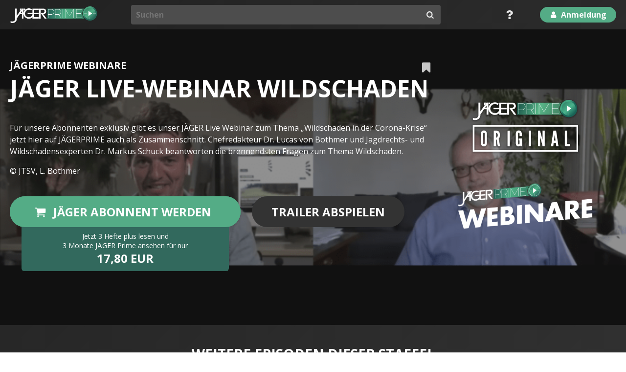

--- FILE ---
content_type: text/html; charset=UTF-8
request_url: https://www.jaegerprime.de/jaeger-live-webinar-wildschaden/
body_size: 7553
content:
<!doctype html>
<html lang="de-DE" prefix="og: http://ogp.me/ns#">
	<head>
		<meta charset="UTF-8">
		<meta http-equiv="X-UA-Compatible" content="IE=edge,chrome=1">
		<meta name="viewport" content="width=device-width, initial-scale=1.0">

		
		<title>JÄGER Live-Webinar Wildschaden - JÄGER Prime</title>
		<meta name="description"		content="Willkommen bei JÄGER-Prime, exklusive Jagdfilme , packende Berichte und Erlebnisse aus heimischen Revieren und vieles mehr – in HD, für Sie!">
		<!-- Schema.org markup for Google+ -->
		<meta itemprop="name"			content="JÄGER Live-Webinar Wildschaden - JÄGER Prime">
		<meta itemprop="description"	content="Willkommen bei JÄGER-Prime, exklusive Jagdfilme , packende Berichte und Erlebnisse aus heimischen Revieren und vieles mehr – in HD, für Sie!">
		<meta itemprop="image"			content="https://www.jaegerprime.de/content/uploads/Screen_01-1.png">

        
				<link href="https://www.jaegerprime.de/content/themes/jaegerprime-0.4/img/favicon.ico" rel="shortcut icon">
        <link href="https://www.jaegerprime.de/content/themes/jaegerprime-0.4/img/touch.png" rel="apple-touch-icon-precomposed">
        <script>(function(w,d,s,l,i){w[l]=w[l]||[];w[l].push({'gtm.start':new Date().getTime(),event:'gtm.js'});var f=d.getElementsByTagName(s)[0],j=d.createElement(s),dl=l!='dataLayer'?'&l='+l:'';j.async=true;j.src='https://www.googletagmanager.com/gtm.js?id='+i+dl;f.parentNode.insertBefore(j,f);})(window,document,'script','dataLayer','GTM-K73WGBT');</script>
        <script async type="text/javascript" src="https://www.jaegerprime.de/wordpress/wp-admin/admin-ajax.php?action=pll_xdata_check&#038;redirect=https%3A%2F%2Fwww.jaegerprime.de%2Fjaeger-live-webinar-wildschaden%2F&#038;nonce=20dbe968ce"></script>
<!-- This site is optimized with the Yoast SEO plugin v4.9 - https://yoast.com/wordpress/plugins/seo/ -->
<link rel="canonical" href="https://www.jaegerprime.de/jaeger-live-webinar-wildschaden/" />
<meta property="og:locale" content="de_DE" />
<meta property="og:locale:alternate" content="de_DE" />
<meta property="og:type" content="article" />
<meta property="og:title" content="JÄGER Live-Webinar Wildschaden - JÄGER Prime" />
<meta property="og:description" content="Für unsere Abonnenten exklusiv gibt es unser JÄGER Live Webinar zum Thema &#8222;Wildschaden in der Corona-Krise&#8220; jetzt hier auf JÄGERPRIME auch als Zusammenschnitt. Chefredakteur Dr. Lucas von Bothmer und Jagdrechts- und Wildschadensexperten Dr. Markus Schuck beantworten die brennendsten Fragen zum Thema Wildschaden. &nbsp; © JTSV, L. Bothmer" />
<meta property="og:url" content="https://www.jaegerprime.de/jaeger-live-webinar-wildschaden/" />
<meta property="og:site_name" content="JÄGER Prime" />
<meta property="article:tag" content="JÄGER ORIGINAL" />
<meta property="article:tag" content="Revier" />
<meta property="article:tag" content="Reviere" />
<meta property="article:tag" content="Rotwild" />
<meta property="article:tag" content="Sauen" />
<meta property="article:tag" content="Sauenjäger" />
<meta property="article:tag" content="Schwarzwild" />
<meta property="article:tag" content="Schwarzwildjagd" />
<meta property="article:tag" content="Schwarzwildrotten" />
<meta property="article:tag" content="Traumreviere" />
<meta property="article:tag" content="Wildschweine" />
<meta property="article:section" content="Allgemein" />
<meta property="article:published_time" content="2020-06-24T12:00:30+01:00" />
<meta property="article:modified_time" content="2020-07-08T16:37:54+01:00" />
<meta property="og:updated_time" content="2020-07-08T16:37:54+01:00" />
<meta property="og:image" content="https://www.jaegerprime.de/content/uploads/Screen_01-1.png" />
<meta property="og:image:width" content="1920" />
<meta property="og:image:height" content="1080" />
<meta name="twitter:card" content="summary" />
<meta name="twitter:description" content="Für unsere Abonnenten exklusiv gibt es unser JÄGER Live Webinar zum Thema &#8222;Wildschaden in der Corona-Krise&#8220; jetzt hier auf JÄGERPRIME auch als Zusammenschnitt. Chefredakteur Dr. Lucas von Bothmer und Jagdrechts- und Wildschadensexperten Dr. Markus Schuck beantworten die brennendsten Fragen zum Thema Wildschaden. &nbsp; © JTSV, L. Bothmer" />
<meta name="twitter:title" content="JÄGER Live-Webinar Wildschaden - JÄGER Prime" />
<meta name="twitter:image" content="https://www.jaegerprime.de/content/uploads/Screen_01-1.png" />
<!-- / Yoast SEO plugin. -->

<link rel='dns-prefetch' href='//player.vimeo.com' />
<link rel='dns-prefetch' href='//fonts.googleapis.com' />
<link rel='dns-prefetch' href='//s.w.org' />
<link rel='stylesheet' id='normalize-css'  href='https://www.jaegerprime.de/content/themes/jaegerprime-0.4/css/normalize.min.css' media='all' />
<link rel='stylesheet' id='style-css'  href='https://www.jaegerprime.de/content/themes/jaegerprime-0.4/css/style.css?ver=1742202664' media='all' />
<link rel='stylesheet' id='google-fonts-css'  href='https://fonts.googleapis.com/css?family=Open+Sans:300,300i,400,400i,700,700i' media='all' />
<!--[if lt IE 9]>
<script type='text/javascript' src='https://www.jaegerprime.de/content/themes/jaegerprime-0.4/js/src/html5shiv.js'></script>
<![endif]-->
<script type='text/javascript' src='https://www.jaegerprime.de/wordpress/wp-includes/js/jquery/jquery.js?ver=1.12.4'></script>
<script type='text/javascript' src='https://www.jaegerprime.de/wordpress/wp-includes/js/jquery/jquery-migrate.min.js?ver=1.4.1'></script>
<script type='text/javascript' src='https://www.jaegerprime.de/content/themes/jaegerprime-0.4/js/lazysizes.min.js?ver=1742202664'></script>
<link rel="alternate" href="https://www.jaegerprime.de/jaeger-live-webinar-wildschaden/" hreflang="de-DE" />
<link rel="alternate" href="https://www.jaegerprime.ch/jaeger-live-webinar-wildschaden/" hreflang="de-CH" />
        <script type="text/javascript" src="https://www.jaegerprime.de/content/plugins/jtsv-user-fingerprint/js/user_fingerprint.js" defer></script>
        <script type="text/javascript" src="https://cdn.opencmp.net/tcf-v2/cmp-stub-latest.js" id="open-cmp-stub" data-activation-key="688b4c6b80c0142a83f5212f" data-domain="jaegerprime.de"></script>
	</head>
	<body>
  	<noscript><iframe src="https://www.googletagmanager.com/ns.html?id=GTM-K73WGBT" height="0" width="0" style="display:none;visibility:hidden"></iframe></noscript>
		<div class="wrapper">














<header class="header">
    <div class="header-wrapper">
        <div class="header-item brand">
            <a href="https://www.jaegerprime.de/" title="JÄGER Prime" style="background-image:url('https://www.jaegerprime.de/content/themes/jaegerprime-0.4/logo/logo2.png');">&nbsp;</a>
        </div>

        <div class="header-item header-item-desktop search">
            <form role="search" method="get" id="searchform" class="searchform" action="https://www.jaegerprime.de/">
                <input type="text" name="s" id="s" value="" placeholder="Suchen"><button type="submit" id="searchsubmit"><i class="icon icon-search"></i></button>
            </form>
            <div class="search-suggestions"></div>
        </div>

        <a href="https://www.jaegerprime.de//hilfe" class="header-item-mobile help-mobile" title="Hilfe">
            <i class="icon icon-help"></i>
        </a>

        <a href="#" class="header-item-mobile search-mobile">
            <i class="icon icon-search"></i>
        </a>

        
        <a href="https://www.jaegerprime.de//hilfe" class="header-item-desktop help" title="Hilfe">
            <i class="icon icon-help"></i>
        </a>
        <nav class="header-item header-item-desktop navigation">
                    <span class="navigation-dropdown-button" title="Bei JÄGER Prime anmelden"><i class="icon icon-user"></i>Anmeldung</span>
            <div class="navigation-dropdown navigation-dropdown-login nav-closed">
                <span class="navigation-dropdown-triangle"></span>
                     
     <form id="login_form" class="form login-form" action="" method="post">
		<fieldset>
            <input type="hidden" name="login_nonce" value="e696a9df9d"/>
            <input type="hidden" name="fingerprint" id="fingerprint" class="fingerprint" value="" />
                            <p>
                    <label for="user_Login">E-Mail</label>
                    <input name="user_login" id="user_login" value="" class="required" type="email"/>
                </p>
                <p>
                    <label for="user_pass">Passwort</label>
                    <input name="user_pass" id="user_pass" class="required" type="password"/>
                </p>
                <input id="login_submit" class="clear btn btn-highlight btn-rectangular" type="submit" value="Anmelden"/>
                    </fieldset>
                <span class="new_user_info">Sie sind das erste Mal bei JÄGER Prime? Jetzt <a href="https://www.jaegerprime.de/registrierung/#signup-navigation-signin-form-link" title="Bei Jäger Prime registrieren">hier</a> kostenlos registrieren.</span>
        <span class="new_user_info"><a href="https://www.jaegerprime.de/passwort-vergessen/#password-reset-navigation-link">Passwort vergessen?</a></span>
        	</form>

            </div>
                </nav>

        <a href="#" class="header-item-mobile hamburger">
            <i class="icon icon-menu"></i>
        </a>
    </div><!-- header-wrapper -->

    <nav class="header-item-mobile navigation-mobile nav-closed">
        <div class="search">
            <form role="search" method="get" id="searchform" class="searchform" action="https://www.jaegerprime.de/">
                <input type="text" name="s" id="s" class="s-mobile" value="" placeholder="Suchen"><button type="submit" id="searchsubmit"><i class="icon icon-search"></i></button>
            </form>
        </div>

                    <div class="navigation-dropdown navigation-dropdown-login">
                     
     <form id="login_form" class="form login-form" action="" method="post">
		<fieldset>
            <input type="hidden" name="login_nonce" value="e696a9df9d"/>
            <input type="hidden" name="fingerprint" id="fingerprint" class="fingerprint" value="" />
                            <p>
                    <label for="user_Login">E-Mail</label>
                    <input name="user_login" id="user_login" value="" class="required" type="email"/>
                </p>
                <p>
                    <label for="user_pass">Passwort</label>
                    <input name="user_pass" id="user_pass" class="required" type="password"/>
                </p>
                <input id="login_submit" class="clear btn btn-highlight btn-rectangular" type="submit" value="Anmelden"/>
                    </fieldset>
                <span class="new_user_info">Sie sind das erste Mal bei JÄGER Prime? Jetzt <a href="https://www.jaegerprime.de/registrierung/#signup-navigation-signin-form-link" title="Bei Jäger Prime registrieren">hier</a> kostenlos registrieren.</span>
        <span class="new_user_info"><a href="https://www.jaegerprime.de/passwort-vergessen/#password-reset-navigation-link">Passwort vergessen?</a></span>
        	</form>

            </div>
            </nav>

</header>

<main class="single-episode-page">



        <div class="vimeo_video_container" id="container_431798276"></div>

        

        <article>
            <section class="single-episode" style="background-image:url('https://www.jaegerprime.de/content/uploads/Screen_01-1-700x394.png');">
                                <div class="single-episode-column single-episode-column-hidden-logo">
                    <a href="https://www.jaegerprime.de/serie/jaegerprime-webinare/">
                        <img src="https://www.jaegerprime.de/content/uploads/prime-webinare-neg-150x150.png" data-src="https://www.jaegerprime.de/content/uploads/prime-webinare-neg.png" alt="Jägerprime Webinare" class="lazyload">
                    </a>
                </div>
                                <div class="single-episode-column single-episode-column-info" data-post-id="8297">
                    <i class="icon icon-bookmark single-episode-bookmark"></i>
                                            <small><a href="https://www.jaegerprime.de/serie/jaegerprime-webinare/">Jägerprime Webinare</a></small>
                                        <h1 class="episode-title">JÄGER Live-Webinar Wildschaden</h1>
                    <div class="episode-description">
                        <p>Für unsere Abonnenten exklusiv gibt es unser JÄGER Live Webinar zum Thema &#8222;Wildschaden in der Corona-Krise&#8220; jetzt hier auf JÄGERPRIME auch als Zusammenschnitt. Chefredakteur Dr. Lucas von Bothmer und Jagdrechts- und Wildschadensexperten Dr. Markus Schuck beantworten die brennendsten Fragen zum Thema Wildschaden.</p><p>© JTSV, L. Bothmer</p>                    </div>

                                                                        <a href="https://shop.jahr-media.de/de_DE/abo/outdoor-jagen/jaeger/jaeger-wunschabo/76173.html#oc=selbstzahler?itemId=1865887&utm_campaign=single_jaeger-live-webinar-wildschaden&utm_source=jaegerprime.de&utm_medium=statisch#single-abonnent-werden-button" target="_blank" class="episode-button play-episode buy-episode">
                                <span class="episode-button-text"><i class="icon icon-basket"></i>Jäger Abonnent werden</span>
                                <span class="episode-button-description">
                                    Jetzt 3 Hefte plus lesen und<br>3 Monate JÄGER Prime ansehen für nur<br><span class="episode-button-description-amount">17,80 EUR</span>
                                </span>
                            </a>
                                                                <a href="#" class="episode-button play-trailer  vimeo_video_control" id="control_431798276" data-video-id="431798276" data-post-id="8297">Trailer Abspielen</a>
                </div>
                <div class="single-episode-column single-episode-column-logo">
                                        <a href="https://www.jaegerprime.de/serie/jaegerprime-webinare/">
                        <img src="https://www.jaegerprime.de/content/uploads/jp-original-150x150.png" data-src="https://www.jaegerprime.de/content/uploads/jp-original.png" alt="Jägerprime Webinare" class="lazyload"><img src="https://www.jaegerprime.de/content/uploads/prime-webinare-neg-150x150.png" data-src="https://www.jaegerprime.de/content/uploads/prime-webinare-neg.png" alt="Jägerprime Webinare" class="lazyload">                    </a>
                                    </div>
            </section>


                                <section class="related-episodes">
                        <h2 class="related-episodes-title">Weitere Episoden dieser Staffel</h2>

                        <div class="related-episodes-row">
                                                    <div class="related-episodes-item">
                                                                    <div class="vimeo_video_container" id="container_415831095" data-video-progress="0" data-video-progress-width="0"></div>
                                    <figure style="background-image:url(https://www.jaegerprime.de/content/uploads/Screen_02.png);" class="vimeo_video_control" id="control_415831095" data-video-id="415831095" data-post-id="7967">
                                        <i class="icon icon-play"></i>
                                        <i class="icon icon-bookmark "></i>
                                    </figure>
                                                                <h3><a href="https://www.jaegerprime.de/jaegerprime-webinar-rehwild-folge-3/">Jägerprime Webinar- Rehwild Folge 3</a></h3>
                            </div>
                                                        <div class="related-episodes-item">
                                                                    <div class="vimeo_video_container" id="container_413696604" data-video-progress="0" data-video-progress-width="0"></div>
                                    <figure style="background-image:url(https://www.jaegerprime.de/content/uploads/Screen_02.png);" class="vimeo_video_control" id="control_413696604" data-video-id="413696604" data-post-id="7899">
                                        <i class="icon icon-play"></i>
                                        <i class="icon icon-bookmark "></i>
                                    </figure>
                                                                <h3><a href="https://www.jaegerprime.de/jaegerprime-webinar-rehwild-folge-2/">Jägerprime Webinar- Rehwild Folge 2</a></h3>
                            </div>
                                                        <div class="related-episodes-item">
                                                                    <div class="vimeo_video_container" id="container_413497047" data-video-progress="0" data-video-progress-width="0"></div>
                                    <figure style="background-image:url(https://www.jaegerprime.de/content/uploads/Screen_02.png);" class="vimeo_video_control" id="control_413497047" data-video-id="413497047" data-post-id="7837">
                                        <i class="icon icon-play"></i>
                                        <i class="icon icon-bookmark "></i>
                                    </figure>
                                                                <h3><a href="https://www.jaegerprime.de/jaegerprime-webinar-rehwild/">Jägerprime Webinar- Rehwild Folge 1</a></h3>
                            </div>
                                                            <div class="related-episodes-item">&nbsp;</div>
                                                        </div>
                    </section>
                    


            


        </article>
        









        
</main>
      
			<nav role="breadcrumbs" class="breadcrumb-navigation breadcrumbs" itemscope="" itemtype="http://data-vocabulary.org/Breadcrumb" itemprop="breadcrumb"><a href="https://www.jaegerprime.de" itemprop="url"><span itemprop="title">Home</span></a> &rarr; <span class="current-page" itemprop="headline">JÄGER Live-Webinar Wildschaden</span></nav>
			<footer class="footer">
        				<div class="footer-inner">

					<div class="footer-left">
						<div class="copyright">
						  <a href="https://www.jahr-tsv.de/" target="_blank">© JAHR TOP SPECIAL VERLAG GmbH & Co. KG</a>
						</div>
						<ul>
						  <li><a title="Hilfe" href="/hilfe/">Hilfe</a></li>
              <li><a title="Kontakt" href="/kontakt/">Kontakt</a></li>
              <li><a title="Mediendaten" href="/agb/">AGB</a></li>
              <li><a title="Datenschutzbestimmungen" target="_blank" href="https://www.jahr-media.de/datenschutzerklaerung">Datenschutz</a></li>
              <li><a title="Impressum" href="/impressum/">Impressum</a></li>
              <li><a title="Cookie Einstellungen" href="/cookie-einstellungen/">Cookie-Einstellungen</a></li>
            </ul>
					</div>

					<div class="footer-icons">
						<a title="Zu JÄGERPRIME bei Instagram" class="icon-instagram" target="_blank" href="https://www.instagram.com/jaeger_prime/"></a>
						<a title="Zu JÄGERPRIME bei Facebook" class="icon-facebook-squared" target="_blank" href="https://www.facebook.com/jaegerprimeofficial/"></a>
					</div>

					<div class="clear"></div>
				</div>
			</footer>

		<script type='text/javascript' src='https://player.vimeo.com/api/player.js'></script>
<script type='text/javascript'>
/* <![CDATA[ */
var jaegerprime_ajax = {"ajax_url_tracking":null,"stylesheet_dir_url":"https:\/\/www.jaegerprime.de\/content\/themes\/jaegerprime-0.4"};
/* ]]> */
</script>
<script type='text/javascript' src='https://www.jaegerprime.de/content/themes/jaegerprime-0.4/js/vimeo-videos-new.js?ver=1742202664'></script>
<script type='text/javascript'>
/* <![CDATA[ */
var jaegerprime_ajax = {"ajax_url":"https:\/\/www.jaegerprime.de\/wordpress\/wp-admin\/admin-ajax.php","ajax_url_tracking":null,"stylesheet_dir_url":"https:\/\/www.jaegerprime.de\/content\/themes\/jaegerprime-0.4"};
var geolocateUserScript = {"geolocateUserScriptUrl":"https:\/\/www.jaegerprime.de\/content\/themes\/jaegerprime-0.4\/inc","geolocateUserPopupGreetingText":"<h1>Guten Tag!<\/h1>","geolocateUserPopupInfoText":"<p>Offenbar besuchen Sie uns aus der Schweiz!<\/p><p>Kennen Sie bereits unser schweizer Portal <a href=\"https:\/\/www.jaegerprime.ch\/\"><em>Jaegerprime.ch<\/em><\/a>?<\/p>","geolocateUserPopupBtnDismissText":"Auf Jaegerprime.de bleiben","geolocateUserPopupBtnLeaveText":"Zu <strong>Jaegerprime.ch<\/strong> wechseln","geolocateUserPopupBtnLeaveUrl":"https:\/\/www.jaegerprime.ch\/","geolocateDomainBlacklist":"jaegerprime.ch"};
var allTagsList = {"tags":{"2017":"2017","2018":"2018","abenteuer":"Abenteuer","abnorm":"Abnorm","abschuss":"Abschuss","afrikajagd":"Afrikajagd","afrikanische-schweinepest":"Afrikanische Schweinepest","alpen":"alpen","angeln":"angeln","ansprechen":"Ansprechen","argentinien":"Argentinien","asp":"ASP","ausland":"Ausland","ausruestung":"Ausr\u00fcstung","auto":"Auto","bachen":"Bachen","bad-berlebung":"Bad Berlebung","balke":"Balke","bassen":"Bassen","bau":"Bau","bejagung":"Bejagung","berg":"berg","berge":"Berge","bergjagd":"Bergjagd","bergjaeger":"Bergj\u00e4ger","berufsjaeger":"Berufsj\u00e4ger","bewegungsjagd":"Bewegungsjagd","beweisen":"beweisen","blatten":"blatten","blatter":"blatter","blattjagd":"Blattjagd","blattschuss":"Blattschuss","blattzeit":"Blattzeit","blue-marlin":"blue marlin","bock":"bock","boecke":"B\u00f6cke","bockjagd":"bockjagd","bruecken":"Br\u00fccken","brunft":"Brunft","buechse":"B\u00fcchse","buechsenmacher":"B\u00fcchsenmacher","bueffel":"B\u00fcffel","burgermeister":"Burgermeister","challenge":"Challenge","chile":"Chile","chris":"Chris","chris-balke":"Chris Balke","dam":"Dam","damhirsch":"Damhirsch","damhirschbrunft":"Damhirschbrunft","dammwild":"Dammwild","damwild":"Damwild","damwildbrunft":"Damwildbrunft","daenemark":"D\u00e4nemark","deutschland":"Deutschland","diskussion":"diskussion","djv":"DJV","donau-auen":"Donau-Auen","dr-bock":"Dr.Bock","drueckjagd":"Dr\u00fcckjagd","drueckjagdsaison":"Dr\u00fcckjagdsaison","drueckjagdschuetzen":"Dr\u00fcckjagdsch\u00fctzen","drueckjagdszene":"Dr\u00fcckjagdszene","drueckjagdwaffe":"Dr\u00fcckjagdwaffe","eggert":"Eggert","einsatz":"Einsatz","einsatz-im-revier":"Einsatz im Revier","el-mui-mui-malal":"El Mui Mui Malal","ende":"Ende","enten":"Enten","entenjagd":"Entenjagd","fallenjagd":"Fallenjagd","fasanen":"Fasanen","federwild":"Federwild","feffi":"Feffi","feldrevier":"feldrevier","feuchtgebiete":"Feuchtgebiete","fischen":"fischen","flintenschiessen":"Flintenschie\u00dfen","fokko":"Fokko","folge-1":"Folge 1","folge-2":"Folge 2","folge-3":"Folge 3","folge-4":"Folge 4","folge-5":"Folge 5","folge-6":"Folge 6","franz-albrecht":"Franz Albrecht","fruehjahr":"Fr\u00fchjahr","fruehling":"Fr\u00fchling","fuchs":"Fuchs","fuchsjagd":"Fuchsjagd","ghans":"G(H)ans","gams":"gams","gaense":"G\u00e4nse","gebrueder":"Gebr\u00fcder","gefahr":"Gefahr","gewehr":"Gewehr","glueck":"Gl\u00fcck","gluecklich":"gl\u00fccklich","grill":"Grill","gut-grambow":"Gut Grambow","gute-staende":"Gute St\u00e4nde","hasen":"Hasen","hege":"Hege","heimat":"Heimat","helden":"Helden","helmut-dammann-tamke":"helmut dammann-Tamke","henri":"Henri","herbst":"Herbst","hetzlaut":"Hetzlaut","highlands":"Highlands","highspeed":"Highspeed","highspeed-massschaft":"Highspeed-Ma\u00dfschaft","hirsch":"Hirsch","hirschbrunft":"Hirschbrunft","hirsche":"hirsche","hochseeangeln":"hochseeangeln","hochsitz":"Hochsitz","hunde":"Hunde","hundefuehrer":"Hundef\u00fchrer","hundemeute":"Hundemeute","hundewesten":"Hundewesten","inga":"inga","interview":"Interview","isuzu":"Isuzu","jagd":"Jagd","jagd-auf-dam-und-rotwild":"Jagd auf Dam- und Rotwild","jagd-auf-raubwild":"Jagd auf Raubwild","jagd-auf-rehwild":"Jagd auf Rehwild","jagd-in-afrika":"Jagd in Afrika","jagderfolg":"Jagderfolg","jagderlebnisse":"Jagderlebnisse","jagdhund":"Jagdhund","jagdtraeume":"Jagdtr\u00e4ume","jagdwaffen":"Jagdwaffen","jagen":"jagen","jagen-im-ausland":"jagen im ausland","jaeger":"J\u00e4ger","jaeger-original":"J\u00c4GER ORIGINAL","jaeger-talk":"J\u00e4ger Talk","josef-melcher":"Josef Melcher","jungjaeger":"Jungj\u00e4ger","kadaver":"Kadaver","kadaversuchhunde":"Kadaversuchhunde","kaffernbueffel":"Kaffernb\u00fcffel","kaliber":"kaliber","keiler":"Keiler","kitz":"Kitz","kitzrettung":"Kitzrettung","kniffe":"Kniffe","knusprigkeit":"Knusprigkeit","kochen":"Kochen","kraehen":"Kr\u00e4hen","kraehenjagd":"Kr\u00e4henjagd","ladies":"Ladies","laserschiesskino":"Laserschie\u00dfkino","lebenshirsche":"Lebenshirsche","lehrling":"Lehrling","leser":"Leser","lockjagd":"Lockjagd","lueneburger-heide":"L\u00fcneburger Heide","macnab":"MacNab","madeline":"madeline","madeline-lindhorst":"madeline lindhorst","maipirsch":"Maipirsch","mass":"Ma\u00df","mauritius":"mauritius","max-und-joss":"Max und Joss","mayr-melnhof":"Mayr-Melnhof","mecklenburg-vorpommern":"Mecklenburg-Vorpommern","mohring":"Mohring","moritz":"Moritz","mosambik":"Mosambik","muffelwidder":"Muffelwidder","muffelwild":"Muffelwild","murmel":"murmel","murmeltier":"murmeltier","nachsuche":"Nachsuche","nacht":"Nacht","nachtsicht":"Nachtsicht","nahrungskette":"Nahrungskette","niederwild":"Niederwild","norddeutschland":"Norddeutschland","nutria":"Nutria","oettingen":"Oettingen","off-road":"Off-Road","offroadtipps":"Offroadtipps","oesterreich":"\u00d6sterreich","ostungarn":"Ostungarn","patagonien":"Patagonien","patrick-kastner":"Patrick Kastner","pirsch":"Pirsch","pirschen":"pirschen","pirschpfad":"Pirschpfad","polen":"Polen","pommern":"Pommern","praktikant":"Praktikant","praktikum":"Praktikum","praesident":"pr\u00e4sident","produkte":"Produkte","ratschlaege":"Ratschl\u00e4ge","recken":"Recken","redaktion":"redaktion","reh":"reh","rehbock":"Rehbock","rehbrunft":"Rehbrunft","rehe":"rehe","rehwild":"Rehwild","reife":"reife","revier":"Revier","revier-niederwild":"Revier Niederwild","revierarbeiten":"Revierarbeiten","reviere":"Reviere","revierfahrzeug":"Revierfahrzeug","revierjae":"revierj\u00e4","revierjaeger":"Revierj\u00e4ger","revierpaechter":"Revierp\u00e4chter","rigeljagd":"Rigeljagd","ronny":"Ronny","rotfuchs":"Rotfuchs","rothirsch":"Rothirsch","rothirschbrunft":"Rothirschbrunft","rothirschjagd":"Rothirschjagd","rotwild":"Rotwild","rotwildjagd":"Rotwildjagd","rumaenien":"Rum\u00e4nien","rund-ums-wild":"Rund ums Wild","rusa":"rusa","rusawild":"rusawild","salzburg":"Salzburg","sau":"Sau","sauen":"Sauen","sauenjaeger":"Sauenj\u00e4ger","sauerland":"Sauerland","saujagd":"Saujagd","saulecker":"Saulecker","schadlos":"Schadlos","schalldaempfer":"Schalld\u00e4mpfer","schaufler":"Schaufler","schiessstand":"Schie\u00dfstand","schiesstraining":"Schie\u00dftraining","schleswig-holstein":"Schleswig-Holstein","schneepirsch":"Schneepirsch","schnepfen":"Schnepfen","schonzeit":"Schonzeit","schottland":"Schottland","schuesse":"Sch\u00fcsse","schusstraining":"Schusstraining","schuetze":"Sch\u00fctze","schuetzen":"Sch\u00fctzen","schwarzkittel":"Schwarzkittel","schwarzwild":"Schwarzwild","schwarzwildjagd":"Schwarzwildjagd","schwarzwildrotten":"Schwarzwildrotten","schweine":"Schweine","schweinepest":"Schweinepest","seuche":"Seuche","slowakei":"Slowakei","sommer":"Sommer","specials":"Specials","spezial":"Spezial","spielberg":"Spielberg","staffel-1":"Staffel 1","staffel-2":"Staffel 2","standlaut":"Standlaut","steinbock":"steinbock","steinbruch":"Steinbruch","strick":"Strick","suhle":"Suhle","taubenjagd":"Taubenjagd","teich":"Teich","teichgebiet":"Teichgebiet","teil-1":"Teil 1","teil-2":"Teil 2","teil-3":"Teil 3","teil-4":"Teil 4","teil-5":"Teil 5","teil-6":"Teil 6","teil-7":"Teil 7","teil-8":"Teil 8","testreise":"Testreise","themen":"themen","tochter":"Tochter","toete-koefte":"T\u00f6te K\u00f6fte","traumboecke":"Traumb\u00f6cke","traumreviere":"Traumreviere","treiben":"Treiben","treiber":"Treiber","treibjagd":"Treibjagd","trophaee":"Troph\u00e4e","tuerkei":"T\u00fcrkei","ungarn":"Ungarn","ungewisse":"Ungewisse","unterwegs-mit-den-profis":"Unterwegs mit den Profis","vater":"Vater","verdamt":"verdamt","vom-feld-in-die-pfanne":"Vom Feld in die Pfanne","vorpommern":"Vorpommern","waffen":"Waffen","waffenschmied":"Waffenschmied","waldrevier":"waldrevier","wasser":"Wasser","weg":"Weg","werkstatt":"Werkstatt","westschottland":"Westschottland","widder":"Widder","wiesenpirsch":"Wiesenpirsch","wildarten":"Wildarten","wildbahn":"Wildbahn","wildfleisch":"Wildfleisch","wildgaense":"Wildg\u00e4nse","wildkamera":"Wildkamera","wildschaden":"Wildschaden","wildschweinasado":"Wildschweinasado","wildschweine":"Wildschweine","winter":"Winter"}};
/* ]]> */
</script>
<script type='text/javascript' src='https://www.jaegerprime.de/content/themes/jaegerprime-0.4/js/src/script.js?ver=1742202664'></script>
	<!-- Accessibility script -->
	<script src="https://website-widgets.pages.dev/dist/sienna.min.js" defer></script>
	</body>
</html>


--- FILE ---
content_type: text/html; charset=UTF-8
request_url: https://www.jaegerprime.de/content/themes/jaegerprime-0.4/inc/geolocate-user-via-ip.php
body_size: 537
content:
{"ip":"3.19.234.135","country":"United States","country_code":"US","is_eu":false,"city":"Columbus","continent":"North America","latitude":39.96118,"longitude":-82.99879,"time_zone":"America/New_York","postal_code":"43085","subdivision":"Ohio","currency_code":"USD","calling_code":"1","is_anycast":false,"is_satellite":false,"asn":{"asn":"AS16509","route":"3.16.0.0/14","netname":"AMAZON-02","name":"Amazon.com, Inc.","country_code":"US","domain":"amazon.com","type":"hosting","rir":"ARIN"},"privacy":{"is_abuser":false,"is_anonymous":true,"is_bogon":false,"is_hosting":true,"is_icloud_relay":false,"is_proxy":false,"is_tor":false,"is_vpn":true},"hosting":{"provider":"Amazon AWS","domain":"aws.amazon.com","network":"3.19.192.0/18","region":"us-east-2","service":"EC2"},"company":{"name":"Amazon Technologies Inc.","domain":"amazon.com","country_code":"US","type":"hosting"},"abuse":{"address":"410 Terry Ave N., Seattle, WA, 98109, US","country_code":"US","email":"trustandsafety@support.aws.com","name":"Amazon Technologies Inc.","network":"3.0.0.0 - 3.127.255.255","phone":"+1-206-555-0000"}}

--- FILE ---
content_type: text/css
request_url: https://www.jaegerprime.de/content/themes/jaegerprime-0.4/css/style.css?ver=1742202664
body_size: 12885
content:
/*!
Theme Name: Jägerprime Theme 0.4
Description: Theme für das Video-Portal Jägerprime
Version: 0.4
Author: JAHR TOP SPECIAL VERLAG
Text Domain: jaeger_prime
*/.color-success{background-color:#62ab54 !important}.color-error{background-color:#ab5554 !important}.color-info{background-color:#547fab !important}a{text-decoration:none;color:#54ac86}a:hover{text-decoration:none;color:#32695d}@font-face{font-family:'fontello';src:url("../fonts/fontello.eot?34347266");src:url("../fonts/fontello.eot?34347266#iefix") format("embedded-opentype"),url("../fonts/fontello.woff?34347266") format("woff"),url("../fonts/fontello.ttf?34347266") format("truetype"),url("../fonts/fontello.svg?34347266#fontello") format("svg");font-weight:normal;font-style:normal}[class^="icon-"]:before,[class*=" icon-"]:before,[class^="icon-"]:after,[class*=" icon-"]:after,[class*=" icon-error"] div:before{font-family:"fontello";font-style:normal;font-weight:normal;speak:none;display:inline-block;text-decoration:inherit;width:1em;margin-right:.2em;text-align:center;font-variant:normal;text-transform:none;-webkit-font-smoothing:antialiased;-moz-osx-font-smoothing:grayscale}.icon-cancel:before{content:'\e800';position:absolute;font-size:3.2rem;top:4px;right:-5px}.icon-cancel-1:before{content:'\e802'}.icon-down-big:before{content:'\e806'}.icon-menu:before{content:'\e808'}.icon-down:after{content:'\e80b'}.icon-menu-1:before{content:'\e900';position:absolute;font-size:3.2rem;top:4px;right:-5px}.icon-down-circled:before{content:'\f0ab'}.icon-attention-gutschein:before{content:'\e804';font-size:2rem}.icon-attention-login:before{content:'\e804';position:absolute;margin:2px 0px 0 -34px;font-size:27px}.icon-user:before{content:'\e805';font-weight:normal;margin:0 6px 0 0px;-webkit-transition:all .2s linear;-moz-transition:all .2s linear;-o-transition:all .2s linear;transition:all .2s linear}.icon-info:after{content:'\f129';background-color:#54ac86;color:#fff;font-size:1.5rem;width:22px;height:22px;margin:0 0 0 0px;padding:0;line-height:150%;cursor:pointer;-webkit-border-radius:50%;-moz-border-radius:50%;-o-border-radius:50%;border-radius:50%}.icon-info:hover:after{background-color:#32695d;-webkit-transition:all .2s linear;-moz-transition:all .2s linear;-o-transition:all .2s linear;transition:all .2s linear}.icon-cog:after{content:'\e803';font-weight:normal;margin:0 0 0 3px;-webkit-transition:all .2s linear;-moz-transition:all .2s linear;-o-transition:all .2s linear;transition:all .2s linear}.icon-facebook-squared:before{content:'\f308';color:#e6e6e6;font-size:2.5rem;-webkit-transition:all .2s linear;-moz-transition:all .2s linear;-o-transition:all .2s linear;transition:all .2s linear}.icon-instagram:before{content:'\f32d';font-size:2.5rem;color:#e6e6e6;-webkit-transition:all .2s linear;-moz-transition:all .2s linear;-o-transition:all .2s linear;transition:all .2s linear}.icon-twitter-squared:before{content:'\f304'}.icon-facebook-squared:hover:before,.icon-instagram:hover:before{color:#fff;-webkit-transition:all .2s linear;-moz-transition:all .2s linear;-o-transition:all .2s linear;transition:all .2s linear}.icon-play:before{content:'\f04b'}.icon-basket:before{content:'\e807'}.icon-search:before{content:'\f002'}.icon-bookmark:before{content:'\e809'}.icon-bookmark-empty:before{content:'\f097'}.icon-videocam:before{content:'\e80a'}.icon-help:before{content:'\f128'}.icon-angle-double-down:before{content:'\f103'}.icon-user-plus:before{content:'\f234'}.header{position:absolute;z-index:599;top:0;left:0;right:0;padding:1rem 1rem}.header .header-wrapper{display:table;width:100%;min-height:40px}.header .header-item{display:table-cell;vertical-align:top}.header .header-item-desktop{display:none}.header .brand{padding-top:0.2rem;height:100%}.header .brand a{display:block;width:100%;height:100%;min-height:36px;max-width:140px;background-position:left center;background-size:contain;background-repeat:no-repeat;background-color:transparent;outline:0}.header .help-mobile,.header .search-mobile,.header .watchlist,.header .hamburger{display:table-cell;width:40px;vertical-align:top;cursor:pointer}.header .help-mobile .icon,.header .search-mobile .icon,.header .watchlist .icon,.header .hamburger .icon{display:inline-block;margin-right:auto;margin-left:auto;color:#e6e6e6;line-height:36px;vertical-align:top}.header .help-mobile .icon:before,.header .help-mobile .icon:after,.header .search-mobile .icon:before,.header .search-mobile .icon:after,.header .watchlist .icon:before,.header .watchlist .icon:after,.header .hamburger .icon:before,.header .hamburger .icon:after{margin-right:0;margin-left:0}.header .help-mobile .icon:hover,.header .help-mobile .icon:active,.header .help-mobile .icon:focus,.header .search-mobile .icon:hover,.header .search-mobile .icon:active,.header .search-mobile .icon:focus,.header .watchlist .icon:hover,.header .watchlist .icon:active,.header .watchlist .icon:focus,.header .hamburger .icon:hover,.header .hamburger .icon:active,.header .hamburger .icon:focus{color:#32695d}.header .help-mobile{text-align:center}.header .help-mobile .icon{font-size:24px}.header .search-mobile{text-align:center}.header .search-mobile .icon{font-size:20px}.header .watchlist{text-align:center;outline:0}.header .watchlist .icon{font-size:20px;line-height:38px}.header .hamburger{text-align:right}.header .hamburger .icon{float:right;font-size:36px}.header .navigation-mobile{margin-top:1rem;background-color:#333;box-shadow:0 2px 4px 1px rgba(34,34,34,0.5);-webkit-border-bottom-right-radius:4px;-webkit-border-bottom-left-radius:4px;-moz-border-radius-bottomright:4px;-moz-border-radius-bottomleft:4px;border-bottom-right-radius:4px;border-bottom-left-radius:4px}.header .navigation-mobile.nav-open{display:block}.header .navigation-mobile.nav-closed{display:none}.header .navigation-mobile .search{padding:1rem 1rem 0}.header .navigation-mobile .search form{display:table;width:100%;vertical-align:top}.header .navigation-mobile .search input,.header .navigation-mobile .search button{display:table-cell;padding:0.75rem 1rem;min-height:40px;font-weight:bold;font-size:16px;background-color:#4d4d4d;border:0;outline:0}.header .navigation-mobile .search input{width:calc(100% - 40px);color:#fff;text-align:left;-webkit-border-top-left-radius:4px;-webkit-border-bottom-left-radius:4px;-moz-border-radius-topleft:4px;-moz-border-radius-bottomleft:4px;border-top-left-radius:4px;border-bottom-left-radius:4px}.header .navigation-mobile .search input:focus{background-color:#595959}.header .navigation-mobile .search button{width:40px;color:#e6e6e6;cursor:pointer;-webkit-border-radius:0;-moz-border-radius:0;border-radius:0;-webkit-border-top-right-radius:4px;-webkit-border-bottom-right-radius:4px;-moz-border-radius-topright:4px;-moz-border-radius-bottomright:4px;border-top-right-radius:4px;border-bottom-right-radius:4px}.header .navigation-mobile .search button:hover,.header .navigation-mobile .search button:active,.header .navigation-mobile .search button:focus{color:#54ac86}.header .navigation-mobile .navigation-dropdown{padding:2rem 0 1.5rem}.header .navigation-mobile .navigation-dropdown.navigation-dropdown-menu>a,.header .navigation-mobile .navigation-dropdown.navigation-dropdown-menu .user-salutation{display:block;color:#fff;font-size:16px;text-align:left}.header .navigation-mobile .navigation-dropdown.navigation-dropdown-menu .user-salutation{margin-bottom:1.5rem;padding:0 1rem 2rem;border-bottom:1px solid #4d4d4d}.header .navigation-mobile .navigation-dropdown.navigation-dropdown-menu>a{padding:0.5rem 1rem;font-weight:bold;outline:0}.header .navigation-mobile .navigation-dropdown.navigation-dropdown-menu>a:hover,.header .navigation-mobile .navigation-dropdown.navigation-dropdown-menu>a:active,.header .navigation-mobile .navigation-dropdown.navigation-dropdown-menu>a:focus{color:#54ac86}.header .navigation-mobile .navigation-dropdown.navigation-dropdown-login{margin-top:1rem;border-top:1px solid #4d4d4d}.header .navigation-mobile .navigation-dropdown.navigation-dropdown-login .login-error,.header .navigation-mobile .navigation-dropdown.navigation-dropdown-login .reg-error{margin:0 1rem 2rem;padding:1rem 1rem 1rem 4rem;font-size:14px;text-align:left;-webkit-border-radius:4px;-moz-border-radius:4px;border-radius:4px}.header .navigation-mobile .navigation-dropdown.navigation-dropdown-login fieldset{padding:0 1rem 0;text-align:left}.header .navigation-mobile .navigation-dropdown.navigation-dropdown-login fieldset label{padding-bottom:0.5rem;font-size:14px}.header .navigation-mobile .navigation-dropdown.navigation-dropdown-login fieldset input{margin-bottom:1rem;padding:0.5rem 1rem;color:#fff;font-size:14px;border:0;-webkit-border-radius:4px;-moz-border-radius:4px;border-radius:4px;outline:0;background-color:#4d4d4d}.header .navigation-mobile .navigation-dropdown.navigation-dropdown-login fieldset input:focus{background-color:#595959}.header .navigation-mobile .navigation-dropdown.navigation-dropdown-login fieldset #login_submit,.header .navigation-mobile .navigation-dropdown.navigation-dropdown-login fieldset input[type="submit"]{margin:0;padding:1rem 2rem;line-height:1rem;font-size:16px;background-color:#54ac86;-webkit-border-radius:100px;-moz-border-radius:100px;border-radius:100px}.header .navigation-mobile .navigation-dropdown.navigation-dropdown-login fieldset #login_submit:hover,.header .navigation-mobile .navigation-dropdown.navigation-dropdown-login fieldset #login_submit:active,.header .navigation-mobile .navigation-dropdown.navigation-dropdown-login fieldset #login_submit:focus,.header .navigation-mobile .navigation-dropdown.navigation-dropdown-login fieldset input[type="submit"]:hover,.header .navigation-mobile .navigation-dropdown.navigation-dropdown-login fieldset input[type="submit"]:active,.header .navigation-mobile .navigation-dropdown.navigation-dropdown-login fieldset input[type="submit"]:focus{background-color:#32695d}.header .navigation-mobile .navigation-dropdown.navigation-dropdown-login .new_user_info{display:block;margin-top:2rem;padding:2rem 1rem 0;color:#fff;font-weight:bold;font-size:16px;text-align:left;border-top:1px solid #4d4d4d}@media only screen and (min-width: 640px){.header{padding:1rem 2rem}.header .header-item-mobile{display:none}.header .header-item-desktop{display:table-cell}.header .brand{width:20%}.header .brand a{max-width:160px}.header .help{margin:0;padding:0;width:50px;text-align:right}.header .help .icon{color:#e6e6e6;font-size:26px;line-height:38px}.header .help .icon:hover,.header .help .icon:active,.header .help .icon:focus{color:#32695d}.header .search{position:relative;text-align:center}.header .search input,.header .search button{display:inline-block;padding:0.5rem 1rem;min-height:40px;font-weight:bold;font-size:14px;background-color:#4d4d4d;border:0;outline:0}.header .search input{width:80%;color:#fff;text-align:left;-webkit-border-top-left-radius:4px;-webkit-border-bottom-left-radius:4px;-moz-border-radius-topleft:4px;-moz-border-radius-bottomleft:4px;border-top-left-radius:4px;border-bottom-left-radius:4px}.header .search input:focus{background-color:#595959}.header .search button{color:#e6e6e6;cursor:pointer;-webkit-border-radius:0;-moz-border-radius:0;border-radius:0;-webkit-border-top-right-radius:4px;-webkit-border-bottom-right-radius:4px;-moz-border-radius-topright:4px;-moz-border-radius-bottomright:4px;border-top-right-radius:4px;border-bottom-right-radius:4px}.header .search button:hover,.header .search button:active,.header .search button:focus{color:#54ac86}.header .search .search-suggestions{position:absolute;top:40px;left:0;width:80%;background-color:#333;color:#fff}.header .search .search-suggestions.search-suggestions-show{display:block}.header .search .search-suggestions.search-suggestions-hidden{display:none}.header .search .search-suggestions .search-suggestions-data{padding:0.5rem 0}.header .search .search-suggestions .search-suggestions-data li{list-style:none;margin:0;padding:0.5rem 2rem;font-size:14px;text-align:left;cursor:pointer}.header .watchlist{width:auto;text-align:right}.header .watchlist .icon{font-size:22px}.header .navigation{vertical-align:middle;text-align:right;width:160px}.header .navigation .navigation-dropdown-button{display:inline-block;padding:0.5rem 1.5rem;color:#fff;font-weight:bold;font-size:14px;background-color:#54ac86;-webkit-border-radius:100px;-moz-border-radius:100px;border-radius:100px;cursor:pointer}.header .navigation .navigation-dropdown-button .icon{margin-right:0.75rem}.header .navigation .navigation-dropdown-button .icon:before,.header .navigation .navigation-dropdown-button .icon:after{margin:0}.header .navigation .navigation-dropdown-button:hover,.header .navigation .navigation-dropdown-button:active,.header .navigation .navigation-dropdown-button:focus{background-color:#32695d}.header .navigation .navigation-dropdown{position:absolute;z-index:1000;top:70px;right:20px;padding:2rem 0 1.5rem;background-color:#333;border-radius:3px;box-shadow:0 2px 4px 1px #1a1a1a}.header .navigation .navigation-dropdown.nav-open{display:block}.header .navigation .navigation-dropdown.nav-closed{display:none}.header .navigation .navigation-dropdown.navigation-dropdown-menu{width:240px}.header .navigation .navigation-dropdown.navigation-dropdown-menu>a,.header .navigation .navigation-dropdown.navigation-dropdown-menu .user-salutation{display:block;color:#fff;font-size:16px;text-align:left}.header .navigation .navigation-dropdown.navigation-dropdown-menu .user-salutation{margin-bottom:1.5rem;padding:0 2rem 2rem;border-bottom:1px solid #4d4d4d}.header .navigation .navigation-dropdown.navigation-dropdown-menu>a{padding:0.5rem 2rem;font-weight:bold;outline:0}.header .navigation .navigation-dropdown.navigation-dropdown-menu>a:hover,.header .navigation .navigation-dropdown.navigation-dropdown-menu>a:active,.header .navigation .navigation-dropdown.navigation-dropdown-menu>a:focus{color:#54ac86}.header .navigation .navigation-dropdown.navigation-dropdown-login{width:360px;padding-bottom:2rem}.header .navigation .navigation-dropdown.navigation-dropdown-login .login-error,.header .navigation .navigation-dropdown.navigation-dropdown-login .reg-error{margin:0 2rem 2rem;padding:1rem 1rem 1rem 4rem;font-size:14px;text-align:left;-webkit-border-radius:4px;-moz-border-radius:4px;border-radius:4px}.header .navigation .navigation-dropdown.navigation-dropdown-login fieldset{padding:0 2rem 0;text-align:left}.header .navigation .navigation-dropdown.navigation-dropdown-login fieldset label{padding-bottom:0.5rem;font-size:14px}.header .navigation .navigation-dropdown.navigation-dropdown-login fieldset input{margin-bottom:1rem;padding:0.5rem 1rem;color:#fff;font-size:14px;border:0;-webkit-border-radius:4px;-moz-border-radius:4px;border-radius:4px;outline:0;background-color:#4d4d4d}.header .navigation .navigation-dropdown.navigation-dropdown-login fieldset input:focus{background-color:#595959}.header .navigation .navigation-dropdown.navigation-dropdown-login fieldset #login_submit,.header .navigation .navigation-dropdown.navigation-dropdown-login fieldset input[type="submit"]{margin:0;padding:1rem 2rem;line-height:1rem;font-size:16px;background-color:#54ac86;-webkit-border-radius:100px;-moz-border-radius:100px;border-radius:100px}.header .navigation .navigation-dropdown.navigation-dropdown-login fieldset #login_submit:hover,.header .navigation .navigation-dropdown.navigation-dropdown-login fieldset #login_submit:active,.header .navigation .navigation-dropdown.navigation-dropdown-login fieldset #login_submit:focus,.header .navigation .navigation-dropdown.navigation-dropdown-login fieldset input[type="submit"]:hover,.header .navigation .navigation-dropdown.navigation-dropdown-login fieldset input[type="submit"]:active,.header .navigation .navigation-dropdown.navigation-dropdown-login fieldset input[type="submit"]:focus{background-color:#32695d}.header .navigation .navigation-dropdown.navigation-dropdown-login .new_user_info{display:block;margin-top:2rem;padding:2rem 2rem 0;color:#fff;font-weight:bold;font-size:16px;text-align:left;border-top:1px solid #4d4d4d}.header .navigation-dropdown-triangle{position:absolute;top:-15px;right:20px;width:0px;height:0px;-webkit-transform:rotate(360deg);-moz-transform:rotate(360deg);-o-transform:rotate(360deg);transform:rotate(360deg);border-style:solid;border-width:0 15px 15px 15px;border-color:transparent transparent #333 transparent}}@media only screen and (min-width: 992px){.header .search{text-align:left}.header .search input,.header .search button{padding:0.75rem 1rem;font-size:16px}.header .watchlist .icon{font-size:24px}.header .navigation{width:200px}.header .navigation .navigation-dropdown-button{padding:0.5rem 2rem;font-size:16px}}@media only screen and (min-width: 1280px){.header .brand a{max-width:180px}}.film-items{display:-webkit-box;display:-moz-box;display:-ms-flexbox;display:-moz-flex;display:-webkit-flex;display:flex;flex-wrap:wrap;align-items:stretch;justify-content:flex-start}.film-items-header,.film-items-divider{flex-basis:100%;color:#fff;text-align:center}.film-items-header h1,.film-items-header h2,.film-items-header h3,.film-items-header h4,.film-items-header h5,.film-items-header h6,.film-items-divider h1,.film-items-divider h2,.film-items-divider h3,.film-items-divider h4,.film-items-divider h5,.film-items-divider h6{margin:0}.film-items-header{margin:2rem 0}.film-items-divider{margin:2rem 1rem;padding:1rem 2rem;font-size:18px;background-color:#222}.film-item{flex:1 1 100%;padding:0 1rem 2rem}.film-item.film-item-episode-hidden{display:none}.film-item a{outline:0;cursor:pointer}.film-item a:hover .film-item-icon,.film-item a:hover .film-item-logo,.film-item a:active .film-item-icon,.film-item a:active .film-item-logo,.film-item a:focus .film-item-icon,.film-item a:focus .film-item-logo{-webkit-transform:translate(-50%, -50%) scale(1.04);-ms-transform:translate(-50%, -50%) scale(1.04);transform:translate(-50%, -50%) scale(1.04);-webkit-transition:all .2s linear;-ms-transition:all .2s linear;transition:all .2s linear}.film-item a:hover .film-item-icon,.film-item a:active .film-item-icon,.film-item a:focus .film-item-icon{background-color:#469171}.film-item .film-item-image{position:relative;display:block;width:100%;margin:0;min-height:17rem;text-align:center;background-position:center;background-size:cover;background-repeat:no-repeat;background-color:transparent}.film-item .film-item-icon,.film-item .film-item-logo{position:absolute;z-index:401;top:50%;left:50%;-webkit-transform:translate(-50%, -50%) scale(1);-moz-transform:translate(-50%, -50%) scale(1);transform:translate(-50%, -50%) scale(1);-webkit-transition:all .2s linear;-ms-transition:all .2s linear;transition:all .2s linear}.film-item .film-item-icon{width:64px;height:64px;font-size:32px;line-height:64px;background-color:#54ac86;border-radius:64px}.film-item .film-item-icon:before{margin:0;color:#fff}.film-item .film-item-logo{display:block;max-width:60%;max-height:60%;margin:0 auto}.film-item .film-item-title,.film-item .film-item-title a{margin:1rem 0;color:#fff;font-size:18px}.film-item .film-item-title small,.film-item .film-item-title small a{display:block;font-size:12px;text-transform:uppercase}.film-item .film-item-description{display:none}.film-item.film-item-series .film-item-image{position:relative}.film-item.film-item-series .film-item-image:before{content:'';position:absolute;z-index:400;top:0;right:0;bottom:0;left:0;background-color:rgba(34,34,34,0.5)}@media only screen and (min-width: 520px){.film-item .film-item-image{min-height:20rem}}@media only screen and (min-width: 580px){.film-items{margin:0 1rem}.film-item{flex-basis:50%;max-width:50%}.film-item .film-item-image{min-height:18rem}}@media only screen and (min-width: 900px){.film-items-divider{margin-right:1rem;margin-left:1rem;font-size:20px;text-align:left}.film-item{flex-basis:33%;max-width:33%;padding-bottom:4rem}.film-item .film-item-image{min-height:17rem}.film-item .film-item-description{display:block;color:#fff;font-size:14px;line-height:1.5em}.film-item .film-item-description p:last-of-type{margin-bottom:0}}@media only screen and (min-width: 1280px){.film-item{flex-basis:25%;max-width:25%}.film-item .film-item-image{min-height:16rem}}@media only screen and (min-width: 1920px){.film-item{flex-basis:20%;max-width:20%}.film-item.film-item-episode-show-five{display:block}.film-item .film-item-image{min-height:18rem}}@media only screen and (min-width: 2400px){.film-item{flex-basis:16.666%;max-width:16.666%}.film-item.film-item-episode-show-six{display:block}.film-item .film-item-image{min-height:20rem}}.form fieldset{border:0;margin:0;padding:0}.form label{display:block;margin:0 0 5px 0;font-weight:bold}.form input[type="text"],.form input[type="password"],.form input[type="email"]{height:60px;padding:4px 10px;background:#fff;border:1px solid #e6e6e6;width:100%;font-size:1.8rem;font-weight:bold;-webkit-border-radius:4px;-moz-border-radius:4px;-o-border-radius:4px;border-radius:4px}.form textarea{padding:10px 10px;background:#fff;border:1px solid #e6e6e6;width:100%;font-size:1.8rem;font-weight:bold;-webkit-border-radius:4px;-moz-border-radius:4px;-o-border-radius:4px;border-radius:4px;min-height:150px}.form input[type="text"]:focus,.form input[type="password"]:focus,.form input[type="email"]:focus{border-color:#aaa}.login-form input[type="password"],.login-form input[type="email"]{height:40px}.form input[type="checkbox"]{display:none}.form button[type="submit"]{width:45%;margin:0 2% 0 2%;padding:5px 5px;line-height:150%}.form input[type="checkbox"]+label{height:40px;padding:0px 0 0 60px;background-image:url("../img/icon-checkbox.png");background-position:-40px 0px;background-repeat:no-repeat;vertical-align:middle;display:table-cell;align-items:center}.form input[type="checkbox"]:checked+label{background-image:url("../img/icon-checkbox.png");background-position:0 -40px}.form input[type="email"]::-webkit-input-placeholder{color:#e6e6e6}.form input[type="email"]:-moz-placeholder{color:#e6e6e6}.form input[type="email"]::-moz-placeholder{color:#e6e6e6}.form input[type="email"]:-ms-input-placeholder{color:#e6e6e6}.form input[type="password"]::-webkit-input-placeholder{color:#e6e6e6}.form input[type="password"]:-moz-placeholder{color:#e6e6e6}.form input[type="password"]::-moz-placeholder{color:#e6e6e6}.form input[type="password"]:-ms-input-placeholder{color:#e6e6e6}.field-user-abonnent-number{display:none;margin-top:42px}.login-error,.reg-error{line-height:1.5em;font-weight:bold;padding:8px;margin:0 0 15px 0px;padding-left:40px;color:#fff;background-color:#ab5554;display:block}.login-error a.passwort-reset,.login-error a.new-abo,.reg-error a.passwort-reset,.reg-error a.new-abo{display:inline;text-decoration:underline;margin:0}#login_form label{color:#fff;font-weight:bold;margin:0 0 0 0}.registration,.profil{min-width:100%;margin:0px auto 0 auto;padding:60px 1rem 100px 1rem;color:#fff;font-size:2rem;background-repeat:no-repeat;background-position:center top;background-size:cover;background-attachment:fixed}.registration h1,.profil h1{font-size:4rem}.registration .registration-text,.profil .registration-text{max-width:1100px;margin:0px auto 50px auto;font-size:2.4rem;font-weight:bold}.registration .registration-content,.profil .registration-content{max-width:770px;margin:0px auto 0 auto}.registration .registration-content p,.profil .registration-content p{margin:0 0 46px 0}.registration .abo-section,.profil .abo-section{position:relative;margin:0 0 22px 0;padding:0;display:inline-block}.abo-info{display:none;position:absolute;max-width:460px;min-width:200px;bottom:43px;right:0;margin:0;z-index:999;padding:20px;background-color:#222;color:#fff;-webkit-border-radius:5px;-moz-border-radius:5px;-o-border-radius:5px;border-radius:5px;-webkit-box-shadow:1px 1px 2px 0 rgba(34,34,34,0.5);-moz-box-shadow:1px 1px 2px 0 rgba(34,34,34,0.5);-o-box-shadow:1px 1px 2px 0 rgba(34,34,34,0.5);box-shadow:1px 1px 2px 0 rgba(34,34,34,0.5)}.abo-info .abo-info-triangle{display:none;position:absolute;bottom:-10px;right:20px;width:20px;height:20px;background-color:#222;-webkit-transform:rotate(45deg);-moz-transform:rotate(45deg);-o-transform:rotate(45deg);transform:rotate(45deg)}.abo-info img{max-width:100%;height:auto}.epaper-info,.abo-info2{display:inline-block;font-size:14px;line-height:1.5;padding:10px 10px 10px 45px;background:url(../img/icon-info.png) 10px 10px no-repeat #547fab;-webkit-border-radius:3px;-moz-border-radius:3px;-o-border-radius:3px;border-radius:3px}.epaper-info a,.abo-info2 a{color:#fff;text-decoration:underline}.epaper-info .highlight,.abo-info2 .highlight{display:inline-block;padding:10px 0 3px}.abo-info2{margin-top:42px;font-size:0px}.abo-info2 span:last-child{display:inline-block;width:33%;vertical-align:top}.abo-info2 span:first-child{font-size:16px;display:inline-block;margin-right:2%;vertical-align:top;width:65%}.abo-info2 img{width:100%}@media only screen and (max-width: 640px){.abo-info2 span:first-child,.abo-info2 span:last-child{width:100%}}#abonnent_form label{display:inline-block}.abonnent-update{position:relative;margin:0 0 2px 0}.abonnent-update .abo-info{left:0;max-width:480px}.abonnent-update .abo-info .abo-info-triangle{left:47%}#abonnent_update p{margin:0 0 45px 0}#passwort_form p:last-child{margin:-7px 0 45px 0}@media only screen and (max-width: 768px){.registration h1{font-size:3.2rem}.registration .registration-text{font-size:2rem}.login-error{font-size:2rem}#login_submit{font-size:2rem;margin:30px 0px 10px;line-height:3.6rem}.form button[type="submit"]{width:95%;margin:10px 2% 10px 2%;padding:5px 5px;line-height:150%}}.gutschein,.profil,.reset-password,.page{display:block;margin:0 auto 0 auto;padding:80px 1rem 100px 1rem;color:#fff;font-size:2rem;background-repeat:no-repeat;background-position:center top;background-size:cover;background-attachment:fixed}.gutschein h1,.profil h1,.reset-password h1,.page h1{font-size:4rem}.gutschein h2,.profil h2,.reset-password h2,.page h2{font-size:2.4rem}.gutschein .gutschein-text,.gutschein .profil-text,.gutschein .reset-password-text,.gutschein .page-text,.profil .gutschein-text,.profil .profil-text,.profil .reset-password-text,.profil .page-text,.reset-password .gutschein-text,.reset-password .profil-text,.reset-password .reset-password-text,.reset-password .page-text,.page .gutschein-text,.page .profil-text,.page .reset-password-text,.page .page-text{max-width:960px;margin:0px auto 30px auto;font-size:1.6rem}.gutschein .gutschein-content,.gutschein .profil-content,.gutschein .reset-password-content,.profil .gutschein-content,.profil .profil-content,.profil .reset-password-content,.reset-password .gutschein-content,.reset-password .profil-content,.reset-password .reset-password-content,.page .gutschein-content,.page .profil-content,.page .reset-password-content{max-width:960px;margin:0px auto 30px auto}@media only screen and (max-width: 768px){.gutschein h1,.profil h1{font-size:3.2rem}.gutschein .gutschein-text,.profil .gutschein-text{font-size:2rem}.gutschein .profil-text,.profil .profil-text{font-size:1.6rem}}.breadcrumb-navigation{display:block;visibility:visible;padding:20px 60px;width:100%;color:#e6e6e6;font-weight:bold;font-size:1.2rem;background-color:#262626}@media only screen and (max-width: 768px){.breadcrumb-navigation{display:none;visibility:hidden}}section.seocontent{width:100%;background-color:#333;padding:30px 60px;color:white;font-size:1em}section.seocontent div{font-size:1.4em;-webkit-column-count:2;-moz-column-count:2;column-count:2;-webkit-column-gap:20px;-moz-column-gap:20px;column-gap:20px}@media only screen and (max-width: 768px){section.seocontent{padding:20px;font-size:0.85em}section.seocontent div{-webkit-column-count:1;-moz-column-count:1;column-count:1;-webkit-column-gap:0px;-moz-column-gap:0px;column-gap:0px}}section.seocontent h1,section.seocontent h2{margin:0 0 10px 0;font-size:1.7em;display:inline-block}footer{border-top:1px solid rgba(80,171,134,0.5);width:100%;background-color:#333;color:#e6e6e6;font-size:1.2rem;font-weight:bold}footer .footer-inner{padding:10px;width:100%;margin:0px auto;position:relative}footer .footer-inner ul{list-style:none;display:inline-block;padding:0;margin:0}footer .footer-inner ul li{float:left}footer .footer-inner .copyright{float:left}footer .footer-inner .copyright a{color:#999}footer a{color:#e6e6e6;text-decoration:none}footer a:hover{color:#fff}footer .footer-left,footer .footer-icons{display:inline-block;vertical-align:middle}footer .footer-left{text-align:left;width:83%}footer .footer-left a{margin:0 20px 0 0}footer .footer-icons{text-align:right;width:16%}footer .footer-icons a{margin:0 0 0 15px}@media only screen and (max-width: 768px){footer .footer-inner .copyright{width:100%;text-align:center;margin:0 0 5px 0}footer .footer-inner ul{margin:0 0 5px 0}footer .footer-left{width:100%;text-align:center}footer .footer-icons{text-align:center;width:100%}}@media only screen and (max-width: 640px){footer{text-align:center}footer .footer-left a{margin:0 10px 0 10px}footer .footer-icons{text-align:center;width:100%;margin:10px 0 0 0}footer .footer-icons a{margin:0 7px 0 7px}}.jtsv-marketing-bar--wrapper{position:fixed;bottom:0px;z-index:30000;width:100%;transition:.2s all;font-size:1.6rem;line-height:2.88rem}@media only screen and (max-width: 480px){.jtsv-marketing-bar--wrapper{font-size:1.2rem;line-height:1.6rem}}.jtsv-marketing-bar--wrapper.jtsv-marketing-bar--state--loading{transform:translateY(80px);pointer-events:none}.jtsv-marketing-bar--bar-background{height:40px;transition:.2s all;pointer-events:none}.jtsv-marketing-bar--state--hidden .jtsv-marketing-bar--bar-background,.jtsv-marketing-bar--state--loading .jtsv-marketing-bar--bar-background{opacity:0}.jtsv-marketing-bar--bar-background,.jtsv-marketing-bar--content-wrapper{position:absolute;bottom:0;left:0;right:0}.jtsv-marketing-bar--content-wrapper{z-index:300;text-align:center}.jtsv-marketing-bar--offset-wrapper{max-width:380px;margin:0 auto}.jtsv-marketing-bar--content{max-width:1050px;text-align:left;position:relative;height:40px;transition:.2s all}@media only screen and (max-width: 480px){.jtsv-marketing-bar--content{height:35px}}.jtsv-marketing-bar--state--hidden .jtsv-marketing-bar--content{pointer-events:none;transform:translateY(80px)}.jtsv-marketing-bar--issue-preview{list-style:none;margin:0;left:34px;transition:.2s all;padding:0}.jtsv-marketing-bar--issue-preview li{width:125px;height:170px;position:absolute;top:-30px;transform-origin:50% 100%;box-shadow:0px 0px 4px rgba(0,0,0,0.2);transition:.3s all}@media only screen and (max-width: 480px){.jtsv-marketing-bar--issue-preview li{width:80px;height:90px;top:-10px}}.jtsv-marketing-bar--issue-preview li img{max-width:100%}.jtsv-marketing-bar--issue-preview li:nth-child(1){z-index:200;transform:rotate(-20deg) translateY(20px)}.jtsv-marketing-bar--wrapper:hover .jtsv-marketing-bar--issue-preview li:nth-child(1){transform:rotate(-27deg) translateY(-15px)}.jtsv-marketing-bar--state--hidden .jtsv-marketing-bar--issue-preview li:nth-child(1),.jtsv-marketing-bar--state--loading .jtsv-marketing-bar--issue-preview li:nth-child(1){transform:rotate(-90deg) translateY(0px) translateX(-30px) !important}.jtsv-marketing-bar--issue-preview li:nth-child(2){z-index:100;transform:rotate(-10deg) translateY(10px)}.jtsv-marketing-bar--wrapper:hover .jtsv-marketing-bar--issue-preview li:nth-child(2){transform:rotate(-10deg) translateY(-20px)}.jtsv-marketing-bar--state--hidden .jtsv-marketing-bar--issue-preview li:nth-child(2),.jtsv-marketing-bar--state--loading .jtsv-marketing-bar--issue-preview li:nth-child(2){transform:rotate(-90deg) translateY(0px) translateX(-30px) !important}.jtsv-marketing-bar--issue-preview li:nth-child(3){z-index:50;transform:rotate(5deg) translateY(0px)}.jtsv-marketing-bar--wrapper:hover .jtsv-marketing-bar--issue-preview li:nth-child(3){transform:rotate(12deg) translateY(-20px)}.jtsv-marketing-bar--state--hidden .jtsv-marketing-bar--issue-preview li:nth-child(3),.jtsv-marketing-bar--state--loading .jtsv-marketing-bar--issue-preview li:nth-child(3){transform:rotate(-90deg) translateY(0px) translateX(-30px) !important}.jtsv-marketing-bar--cta-wrapper{margin-left:170px;height:40px;position:relative;display:inline-block}@media only screen and (max-width: 480px){.jtsv-marketing-bar--cta-wrapper{margin-left:100px}}#jtsv-marketing-bar--abo-cta{background:#54ac86;color:white;height:32px;border:0;font-weight:bold;padding:0 1.45455rem;transition:.2s all;border-radius:2.4rem}@media only screen and (max-width: 480px){#jtsv-marketing-bar--abo-cta{height:28px;z-index:1000}}#jtsv-marketing-bar--abo-cta:hover{background:#326851}#jtsv-marketing-bar--abo-cta:active{background:#326851}#jtsv-marketing-bar--abo-subtitle div{position:absolute;bottom:45px;background:rgba(51,51,51,0.8);color:white;font-weight:normal !important;backdrop-filter:blur(3px);padding:3px 10px 3px;white-space:nowrap;right:0;z-index:2000;font-weight:bold;transform-origin:100% 100%;transform:translateX(0px);pointer-events:none;transition:.2s all}.jtsv-marketing-bar--wrapper:hover #jtsv-marketing-bar--abo-subtitle div{transform:translateX(-101px);padding-right:0}.jtsv-marketing-bar--state--hidden #jtsv-marketing-bar--abo-subtitle div{bottom:35px;transform:translateX(0px) !important;opacity:0 !important}@media only screen and (max-width: 480px){#jtsv-marketing-bar--abo-subtitle div{transform:translateX(-50px);padding-right:0}.jtsv-marketing-bar--wrapper:hover #jtsv-marketing-bar--abo-subtitle div{transform:translateX(-50px)}}#jtsv-marketing-bar--abo-subtitle div:nth-child(2){opacity:0;transform:translateX(80px)}.jtsv-marketing-bar--wrapper:hover #jtsv-marketing-bar--abo-subtitle div:nth-child(2){opacity:1;transform:translateX(0px);font-weight:bold !important;padding:3px 10px 3px 4px}@media only screen and (max-width: 480px){#jtsv-marketing-bar--abo-subtitle div:nth-child(2){opacity:1;transform:translateX(29px);font-weight:bold !important;padding:3px 10px 3px 4px}.jtsv-marketing-bar--wrapper:hover #jtsv-marketing-bar--abo-subtitle div:nth-child(2){transform:translateX(19px);padding-right:0}}.jtsv-marketing-bar--close{position:absolute;right:20px;bottom:10px;height:40px;width:40px;z-index:60000;background:rgba(255,255,255,0.15);backdrop-filter:blur(4px);border-radius:4px;cursor:pointer;transform:rotate(-90deg);transition:.2s all}@media only screen and (max-width: 480px){.jtsv-marketing-bar--close{width:25px;height:25px;bottom:9px;right:15px}}.jtsv-marketing-bar--close:after,.jtsv-marketing-bar--close:before{content:'';width:2px;height:24px;background:#ccc;position:absolute;top:50%;left:50%;margin-left:-2px;margin-top:-12px;transition:.2s all}@media only screen and (max-width: 480px){.jtsv-marketing-bar--close:after,.jtsv-marketing-bar--close:before{height:20px;margin-left:-2px;margin-top:-10px}}.jtsv-marketing-bar--close:after{transform:rotate(45deg)}.jtsv-marketing-bar--close:before{transform:rotate(-45deg)}.jtsv-marketing-bar--close:hover:after,.jtsv-marketing-bar--close:hover:before{background:white}.jtsv-marketing-bar--state--hidden .jtsv-marketing-bar--close:after{transform:rotate(45deg) translateY(2.5px) translateX(-3px) scaleY(0.5)}.jtsv-marketing-bar--state--hidden .jtsv-marketing-bar--close:before{transform:rotate(-45deg) translateY(2.5px) translateX(3px) scaleY(0.5)}.jtsv-marketing-bar--state--loading .jtsv-marketing-bar--close{opacity:0}.abo_number_validation_result{display:none}.abo_number_validation_result.abo_num_valid,.abo_number_validation_result.abo_num_not_valid{position:relative;display:block;margin:46px 0;padding:24px}.abo_number_validation_result.abo_num_valid{color:#000;background:#fff}.abo_number_validation_result.abo_num_not_valid{color:#fff;background:#c00d0e}.abo_number_validation_result.abo_num_not_valid>p{margin:0}.abo_number_validation_result h3{margin:0 0 0.6em}.abo_number_validation_result h3 pre{display:inline-block;margin:0 0 0.4em}.abo_number_validation_result h3 small{margin-bottom:0.4em;font-weight:normal}.abo_number_validation_result h3 address{display:inline;font-weight:normal;font-style:normal}.abo_number_validation_result dl{overflow:hidden;width:100%;margin:0}.abo_number_validation_result dt{float:left;clear:left;width:40%;font-weight:bold}.abo_number_validation_result dd{clear:left;float:left;margin-left:60%}.abo_number_validation_result dt+dd{float:left;clear:none;margin-left:0}.abo_number_validation_result .btn-close{position:absolute;right:24px;top:24px;width:24px;height:24px;opacity:0.5;cursor:pointer}.abo_number_validation_result .btn-close:hover{opacity:1}.abo_number_validation_result .btn-close:before,.abo_number_validation_result .btn-close:after{position:absolute;left:12px;content:' ';height:24px;width:2px;background-color:#333}.abo_number_validation_result .btn-close:before{-webkit-transform:rotate(45deg);-moz-transform:rotate(45deg);transform:rotate(45deg)}.abo_number_validation_result .btn-close:after{-webkit-transform:rotate(-45deg);-moz-transform:rotate(-45deg);transform:rotate(-45deg)}.sponsoren{padding:2rem 1rem 1rem;background-color:#262626}.sponsoren h3{margin:0 0 2rem;font-size:16px;color:#fff;text-align:center}.sponsoren .logo-slider{display:-webkit-box;display:-moz-box;display:-ms-flexbox;display:-moz-flex;display:-webkit-flex;display:flex;flex-wrap:wrap;align-items:center;justify-content:center}.sponsoren .logo-slider-item{flex:1 1 50%;margin-bottom:2rem;text-align:center}.sponsoren .logo-slider-item img{max-width:50%;max-height:30px}@media only screen and (min-width: 640px){.sponsoren .logo-slider-item img{max-width:25%;max-height:55px}}@media only screen and (min-width: 768px){.sponsoren{padding:3rem 2rem 1rem}.sponsoren h3{margin:0 0 3rem;font-size:20px}.sponsoren .logo-slider-item{flex-basis:25%;margin-bottom:3rem}.sponsoren .logo-slider-item img{max-width:35%;max-height:50px}}@media only screen and (min-width: 1920px){.sponsoren .logo-slider-item img{max-width:30%;max-height:70px}}.btn{display:inline-block;padding:0 2.4rem;color:#fff;font-weight:bold;font-size:2rem;line-height:4.8rem;text-align:center;text-shadow:0 1px 3px rgba(230,230,230,0.25);background-color:#333;-webkit-box-shadow:0 1px 3px 0 rgba(230,230,230,0.25);-moz-box-shadow:0 1px 3px 0 rgba(230,230,230,0.25);-o-box-shadow:0 1px 3px 0 rgba(230,230,230,0.25);box-shadow:0 1px 3px 0 rgba(230,230,230,0.25);border:0;-webkit-border-radius:2.4rem;-moz-border-radius:2.4rem;-o-border-radius:2.4rem;border-radius:2.4rem;outline:0;-webkit-transition:all .2s linear;-moz-transition:all .2s linear;-o-transition:all .2s linear;transition:all .2s linear;cursor:pointer}.btn:hover,.btn:active,.btn:focus{background-color:#222;-webkit-transition:all .2s linear;-moz-transition:all .2s linear;-o-transition:all .2s linear;transition:all .2s linear}.btn.btn-invert{color:#333;text-shadow:0 1px 3px rgba(51,51,51,0.25);background-color:#fff;-webkit-box-shadow:0 1px 3px 0 rgba(51,51,51,0.25);-moz-box-shadow:0 1px 3px 0 rgba(51,51,51,0.25);-o-box-shadow:0 1px 3px 0 rgba(51,51,51,0.25);box-shadow:0 1px 3px 0 rgba(51,51,51,0.25)}.btn.btn-invert:hover,.btn.btn-invert:active,.btn.btn-invert:focus{background-color:#e6e6e6}.btn.btn-highlight{color:#fff;text-shadow:0 1px 3px rgba(50,105,93,0.25);background-color:#54ac86;-webkit-box-shadow:0 1px 3px 0 rgba(50,105,93,0.25);-moz-box-shadow:0 1px 3px 0 rgba(50,105,93,0.25);-o-box-shadow:0 1px 3px 0 rgba(50,105,93,0.25);box-shadow:0 1px 3px 0 rgba(50,105,93,0.25)}.btn.btn-highlight:hover,.btn.btn-highlight:active,.btn.btn-highlight:focus{background-color:#32695d}.btn.btn-large{padding:0 3.84rem;font-size:3vw;line-height:6vw;margin-top:1rem;-webkit-border-radius:3rem;-moz-border-radius:3rem;-o-border-radius:3rem;border-radius:3rem}.btn.btn-small-highlight{color:#fff;text-shadow:0 1px 3px rgba(50,105,93,0.25);background-color:#54ac86;padding:0 1.45455rem;font-size:1.6rem;line-height:2.88rem;-webkit-box-shadow:0 1px 3px 0 rgba(50,105,93,0.25);-moz-box-shadow:0 1px 3px 0 rgba(50,105,93,0.25);-o-box-shadow:0 1px 3px 0 rgba(50,105,93,0.25);box-shadow:0 1px 3px 0 rgba(50,105,93,0.25)}.btn.btn-small-highlight:hover,.btn.btn-small-highlight:active,.btn.btn-small-highlight:focus{background-color:#32695d}.btn.btn-rectangular{line-height:3.6rem;-webkit-border-radius:.24rem;-moz-border-radius:.24rem;-o-border-radius:.24rem;border-radius:.24rem}@media only screen and (max-width: 768px){.btn{font-size:1.6rem;line-height:4.2rem;-webkit-border-radius:2.1rem;-moz-border-radius:2.1rem;-o-border-radius:2.1rem;border-radius:2.1rem}.btn.btn-large{font-size:3.5vw;line-height:7vw;margin-top:2rem;-webkit-border-radius:2.625rem;-moz-border-radius:2.625rem;-o-border-radius:2.625rem;border-radius:2.625rem}.btn.btn-rectangular{line-height:3.15rem;-webkit-border-radius:.21rem;-moz-border-radius:.21rem;-o-border-radius:.21rem;border-radius:.21rem}}@media only screen and (max-width: 480px){.btn.btn-large{font-size:4vw;line-height:8vw;margin-top:1rem}}.btn-dual{position:absolute;z-index:8000;top:50%;left:50%;margin-top:-3.5rem;margin-left:-42rem;white-space:nowrap;background-color:#54ac86;-webkit-border-radius:3.5rem;-moz-border-radius:3.5rem;-o-border-radius:3.5rem;border-radius:3.5rem;-webkit-box-shadow:0 2px 3px 0 rgba(51,51,51,0.5);-moz-box-shadow:0 2px 3px 0 rgba(51,51,51,0.5);-o-box-shadow:0 2px 3px 0 rgba(51,51,51,0.5);box-shadow:0 2px 3px 0 rgba(51,51,51,0.5);cursor:pointer}.btn-dual div,.btn-dual .separator{float:left;vertical-align:top}.btn-dual div.btn-left,.btn-dual div.btn-right{position:relative;display:inline-block;padding:0 7rem;width:42rem;color:#fff;font-weight:bold;font-size:2.5rem;line-height:7rem;text-align:center;background-color:#54ac86;text-shadow:0 1px 3px rgba(51,51,51,0.25);-webkit-box-shadow:0 2px 3px 0 rgba(51,51,51,0.5);-moz-box-shadow:0 2px 3px 0 rgba(51,51,51,0.5);-o-box-shadow:0 2px 3px 0 rgba(51,51,51,0.5);box-shadow:0 2px 3px 0 rgba(51,51,51,0.5);outline:0;-webkit-transition:background-color .2s linear;-moz-transition:background-color .2s linear;-o-transition:background-color .2s linear;transition:background-color .2s linear}.btn-dual div.btn-left:hover,.btn-dual div.btn-left:active,.btn-dual div.btn-left:focus,.btn-dual div.btn-right:hover,.btn-dual div.btn-right:active,.btn-dual div.btn-right:focus{background-color:#32695d}.btn-dual .separator{content:'';position:absolute;z-index:8003;top:0;left:50%;display:inline-block;margin-left:-3.5rem;width:7rem;height:7rem;background-image:url(../img/detailseite_icon-play.png);background-position:center;background-repeat:no-repeat;background-size:auto 100%;pointer-events:none}.btn-dual .btn-left{z-index:8001;padding-right:8rem;-webkit-border-top-left-radius:3.5rem;-moz-border-top-left-radius:3.5rem;-o-border-top-left-radius:3.5rem;border-top-left-radius:3.5rem;-webkit-border-bottom-left-radius:3.5rem;-moz-border-bottom-left-radius:3.5rem;-o-border-bottom-left-radius:3.5rem;border-bottom-left-radius:3.5rem}.btn-dual .btn-right{z-index:8002;padding-left:8rem;-webkit-border-top-right-radius:3.5rem;-moz-border-top-right-radius:3.5rem;-o-border-top-right-radius:3.5rem;border-top-right-radius:3.5rem;-webkit-border-bottom-right-radius:3.5rem;-moz-border-bottom-right-radius:3.5rem;-o-border-bottom-right-radius:3.5rem;border-bottom-right-radius:3.5rem}.btn-dual .info-pay{z-index:8000;position:absolute;width:calc(50% - 2rem);right:1rem;padding:50px 10px 10px 10px;margin:40px 10px 0 10px;background-color:#32695d;-webkit-border-bottom-left-radius:1rem;-moz-border-bottom-left-radius:1rem;-o-border-bottom-left-radius:1rem;border-bottom-left-radius:1rem;-webkit-border-bottom-right-radius:1rem;-moz-border-bottom-right-radius:1rem;-o-border-bottom-right-radius:1rem;border-bottom-right-radius:1rem;text-shadow:0 1px 3px rgba(51,51,51,0.25);-webkit-box-shadow:0 2px 3px 0 rgba(51,51,51,0.5);-moz-box-shadow:0 2px 3px 0 rgba(51,51,51,0.5);-o-box-shadow:0 2px 3px 0 rgba(51,51,51,0.5);box-shadow:0 2px 3px 0 rgba(51,51,51,0.5);color:#fff;font-size:1.6rem;text-align:center}.btn-dual .info-pay .amount{font-size:2.4rem;font-weight:bold}@media only screen and (max-width: 900px){.btn-dual{margin-top:-2.5rem;margin-left:-30rem;-webkit-border-radius:2.5rem;-moz-border-radius:2.5rem;-o-border-radius:2.5rem;border-radius:2.5rem}.btn-dual div.btn-left,.btn-dual div.btn-right{padding:0 5rem;width:30rem;font-size:2rem;line-height:5rem}.btn-dual .separator{margin-left:-2.5rem;width:5rem;height:5rem}.btn-dual .btn-left{padding-right:6rem;-webkit-border-top-left-radius:2.5rem;-moz-border-top-left-radius:2.5rem;-o-border-top-left-radius:2.5rem;border-top-left-radius:2.5rem;-webkit-border-bottom-left-radius:2.5rem;-moz-border-bottom-left-radius:2.5rem;-o-border-bottom-left-radius:2.5rem;border-bottom-left-radius:2.5rem}.btn-dual .btn-right{padding-left:6rem;-webkit-border-top-right-radius:2.5rem;-moz-border-top-right-radius:2.5rem;-o-border-top-right-radius:2.5rem;border-top-right-radius:2.5rem;-webkit-border-bottom-right-radius:2.5rem;-moz-border-bottom-right-radius:2.5rem;-o-border-bottom-right-radius:2.5rem;border-bottom-right-radius:2.5rem}.btn-dual .info-pay{padding:30px 10px 10px 10px}}@media only screen and (max-width: 768px){.btn-dual{margin-top:-6rem;margin-left:-15rem;white-space:normal;background-color:transparent;-webkit-border-radius:2.5rem;-moz-border-radius:2.5rem;-o-border-radius:2.5rem;border-radius:2.5rem;-webkit-box-shadow:0 0 0 0 transparent;-moz-box-shadow:0 0 0 0 transparent;-o-box-shadow:0 0 0 0 transparent;box-shadow:0 0 0 0 transparent}.btn-dual div.btn-left,.btn-dual div.btn-right,.btn-dual .separator{float:none}.btn-dual div.btn-left,.btn-dual div.btn-right{display:block;padding:0 5rem;width:30rem;color:#fff;font-weight:bold;font-size:2.5rem;line-height:5rem;text-shadow:0 1px 3px rgba(51,51,51,0.25);white-space:nowrap;background-color:#54ac86;-webkit-box-shadow:0 2px 3px 0 rgba(51,51,51,0.5);-moz-box-shadow:0 2px 3px 0 rgba(51,51,51,0.5);-o-box-shadow:0 2px 3px 0 rgba(51,51,51,0.5);box-shadow:0 2px 3px 0 rgba(51,51,51,0.5)}.btn-dual .separator{display:none}.btn-dual .btn-left{margin-bottom:2rem;padding-right:5rem;-webkit-border-radius:2.5rem;-moz-border-radius:2.5rem;-o-border-radius:2.5rem;border-radius:2.5rem}.btn-dual .btn-right{padding-left:5rem;-webkit-border-radius:2.5rem;-moz-border-radius:2.5rem;-o-border-radius:2.5rem;border-radius:2.5rem}.btn-dual .info-pay{margin:-10px 10px 0 10px;padding:20px 10px 10px 10px;width:calc(100% - 2rem);right:0rem}}@media only screen and (max-width: 480px){.btn-dual{margin-top:-6rem;margin-left:-15rem;-webkit-border-radius:2.5rem;-moz-border-radius:2.5rem;-o-border-radius:2.5rem;border-radius:2.5rem}.btn-dual div.btn-left,.btn-dual div.btn-right{padding:0;width:30rem;color:#fff;font-size:1.6rem;line-height:4rem}.btn-dual .btn-left{margin-bottom:0.5rem;padding-right:5rem;-webkit-border-radius:2.5rem;-moz-border-radius:2.5rem;-o-border-radius:2.5rem;border-radius:2.5rem}.btn-dual .btn-right{padding-left:5rem;-webkit-border-radius:2.5rem;-moz-border-radius:2.5rem;-o-border-radius:2.5rem;border-radius:2.5rem}.btn-dual .info-pay{font-size:1.2em;padding:15px 10px 5px 10px}}.condition-pay-overlay{position:fixed;width:100%;height:100%;z-index:2147483647;top:0;left:0;right:0;bottom:0;margin:auto;background-color:rgba(0,0,0,0.6);cursor:pointer;display:none}.condition-pay{position:absolute;margin:auto;top:0;left:0;right:0;bottom:0;display:block;width:300px;height:420px;cursor:auto;background-color:#f5f5f7;-webkit-box-shadow:0 1px 10px 0 rgba(0,0,0,0.75);-moz-box-shadow:0 1px 10px 0 rgba(0,0,0,0.75);-o-box-shadow:0 1px 10px 0 rgba(0,0,0,0.75);box-shadow:0 1px 10px 0 rgba(0,0,0,0.75);-webkit-border-radius:6px;-moz-border-radius:6px;-o-border-radius:6px;border-radius:6px;font-size:2rem;text-align:center;font-weight:bold;color:#333}.condition-pay img{width:76px;height:75px;position:absolute;left:50%;margin-left:-38px;top:-30px;z-index:999}.condition-pay .icon-cancel:before{position:absolute;font-size:1.6rem;top:10px;right:8px;z-index:999;color:#999;cursor:pointer}.condition-pay .header{position:relative;width:100%;height:120px;text-align:center;padding:54px 20px 20px 20px;-webkit-box-shadow:0 1px 0 #eee;-moz-box-shadow:0 1px 0 #eee;-o-box-shadow:0 1px 0 #eee;box-shadow:0 1px 0 #eee;-webkit-border-top-right-radius:1rem;-moz-border-top-right-radius:1rem;-o-border-top-right-radius:1rem;border-top-right-radius:1rem;-webkit-border-top-left-radius:1rem;-moz-border-top-left-radius:1rem;-o-border-top-left-radius:1rem;border-top-left-radius:1rem;background:-o-linear-gradient(0deg,#ddd,#f5f5f7);background:-moz-linear-gradient(0deg,#ddd,#f5f5f7);background:-webkit-linear-gradient(0deg,#ddd,#f5f5f7);background:linear-gradient(0deg,#ddd,#f5f5f7);border-bottom:1px solid #d3d3d4}.condition-pay .header p{margin:0 0 5px 0}.condition-pay .header p.small{font-weight:normal}.condition-pay .condition{position:relative;width:100%;height:220px;text-align:left;padding:20px 20px 20px 20px;font-weight:normal}.condition-pay .condition .check{width:34px;height:34px;display:table-cell;margin:0 0 5px 0;padding:0 0 0 34px;cursor:pointer;background-image:url("../img/icon-checkbox-small.png");background-position:-24px -4px;background-repeat:no-repeat}.condition-pay .condition .text{display:table-cell;font-size:1.4rem}.condition-pay .stripe-pay{float:none;font-size:1.6rem;background-color:#e6e6e6;cursor:default}.condition-pay .stripe-active{background-color:#54ac86;-webkit-transition:all .2s linear;-moz-transition:all .2s linear;-o-transition:all .2s linear;transition:all .2s linear;cursor:pointer}.condition-pay .stripe-active:hover{background-color:#32695d;-webkit-transition:all .2s linear;-moz-transition:all .2s linear;-o-transition:all .2s linear;transition:all .2s linear}.alert-wrapper{width:calc(100% + 2rem) !important;margin:0 -1rem 0 -1rem;padding:1rem;font-size:1.8rem;font-weight:bold;color:#fff;-webkit-box-shadow:1px 1px 2px 0 rgba(34,34,34,0.5);-moz-box-shadow:1px 1px 2px 0 rgba(34,34,34,0.5);-o-box-shadow:1px 1px 2px 0 rgba(34,34,34,0.5);box-shadow:1px 1px 2px 0 rgba(34,34,34,0.5);text-shadow:0 1px 3px rgba(51,51,51,0.25)}.alert-wrapper div{max-width:1100px;margin:0px auto;padding:0.5rem 0rem 0.5rem 3rem}.alert-wrapper div.success{margin:0px auto;padding:0 2rem 0 0;max-width:1564px;text-align:center}.alert-wrapper div.error{max-width:1564px;margin:0px auto;padding:0rem 2rem 0rem 3rem;text-align:center}.alert-fade{opacity:0}.alert-wrapper:empty{padding:0}.alert-top{position:absolute;top:60px;text-align:center}.icon-error div:before{position:absolute;content:'\e804';font-size:2rem;margin:1px 0 0 -3rem}.alert-useraccount{text-align:center}.abbinder{display:table;margin:6rem auto;max-width:1250px}.abbinder .abbinder-image,.abbinder .abbinder-info{padding:0 2rem;display:table-cell;vertical-align:middle}.abbinder img{max-width:100%}.abbinder h3,.abbinder p{margin:0 0 3rem}.abbinder h3{font-size:4rem}.abbinder p{font-weight:bold;font-size:2rem}@media only screen and (max-width: 900px){.abbinder .abbinder-image,.abbinder .abbinder-info{padding:0 1rem}}@media only screen and (max-width: 768px){.abbinder{display:block;margin:4rem auto}.abbinder .abbinder-image{display:none}.abbinder .abbinder-info{display:block;width:100%}.abbinder h3,.abbinder p{margin:0 0 2rem}.abbinder h3{font-size:3.2rem}.abbinder p{font-size:1.6rem}}.icon-bookmark.header-bookmark{position:static}.frontpage-intro{position:relative;height:100%;height:100vh;background:url("../img/loop.jpg") center/cover no-repeat transparent}.frontpage-intro:after{content:'';position:absolute;z-index:100;top:0;right:0;bottom:0;left:0;background-color:rgba(34,34,34,0.4)}.frontpage-intro .frontpage-intro-content{position:absolute;z-index:101;top:48%;left:50%;display:inline-block;width:96%;width:96vw;-webkit-transform:translate(-50%, -45%);-moz-transform:translate(-50%, -45%);transform:translate(-50%, -45%);text-align:center}.frontpage-intro .frontpage-intro-content h1,.frontpage-intro .frontpage-intro-content h2{margin:0;color:#fff;font-weight:bold;text-shadow:0 1px 4px rgba(51,51,51,0.6)}.frontpage-intro .frontpage-intro-content h1{font-size:48px;font-size:5vh;text-transform:uppercase}.frontpage-intro .frontpage-intro-content h2{font-size:24px;font-size:3vh;margin:2rem 0 1rem}.frontpage-intro .frontpage-intro-content .frontpage-intro-btn{margin:3rem 0}.frontpage-intro .frontpage-intro-content .frontpage-intro-btn a{display:inline-block;padding:0 4rem;padding-right:4vh;padding-left:4vh;color:#fff;font-weight:bold;font-size:30px;font-size:3vh;line-height:64px;line-height:6vh;background-color:#54ac86;box-shadow:0 2px 3px 0px rgba(51,51,51,0.6);-webkit-border-radius:64px;-moz-border-radius:64px;border-radius:64px;-webkkit-border-radius:8vh;-moz-border-radius:8vh;border-radius:8vh;-webkit-transform:scale(1);-ms-transform:scale(1);transform:scale(1);-webkit-transition:all .2s linear;-ms-transition:all .2s linear;transition:all .2s linear}.frontpage-intro .frontpage-intro-content .frontpage-intro-btn a .icon{margin-right:2rem}.frontpage-intro .frontpage-intro-content .frontpage-intro-btn a:hover,.frontpage-intro .frontpage-intro-content .frontpage-intro-btn a:active,.frontpage-intro .frontpage-intro-content .frontpage-intro-btn a:focus{background-color:#32695d;-webkit-transform:scale(1.04);-ms-transform:scale(1.04);transform:scale(1.04);-webkit-transition:all .2s linear;-ms-transition:all .2s linear;transition:all .2s linear}.frontpage-intro .frontpage-intro-content .frontpage-intro-login-text{color:#e6e6e6;font-size:1.8vh}.frontpage-intro .frontpage-intro-content .frontpage-intro-login-text .frontpage-intro-login-link{border-bottom:1px solid rgba(230,230,230,0.4);cursor:pointer}.frontpage-intro .frontpage-intro-content .frontpage-intro-login-text .frontpage-intro-login-link:hover,.frontpage-intro .frontpage-intro-content .frontpage-intro-login-text .frontpage-intro-login-link:active,.frontpage-intro .frontpage-intro-content .frontpage-intro-login-text .frontpage-intro-login-link:focus{border-bottom-color:#e6e6e6}.frontpage-intro .frontpage-intro-content .frontpage-intro-login-text-mobile{display:block;color:#e6e6e6;font-size:14px}.frontpage-intro .frontpage-intro-content .frontpage-intro-login-text-mobile .frontpage-intro-login-link-mobile{border-bottom:1px solid #e6e6e6}.frontpage-intro .frontpage-intro-content .frontpage-intro-login-text{display:none}.frontpage-intro.frontpage-logged-in{height:60%;height:60vh}.frontpage-intro.frontpage-logged-in .frontpage-intro-content{top:50%}@-webkit-keyframes scroll{0%{bottom:7%}50%{bottom:5%}100%{bottom:7%}}@-moz-keyframes scroll{0%{bottom:7%}50%{bottom:5%}100%{bottom:7%}}@-o-keyframes scroll{0%{bottom:7%}50%{bottom:5%}100%{bottom:7%}}@keyframes scroll{0%{bottom:7%}50%{bottom:5%}100%{bottom:7%}}.frontpage-intro-anchor{position:absolute;z-index:102;left:50%;bottom:7%;-webkit-transform:translatex(-50%);-moz-transform:translatex(-50%);-o-transform:translatex(-50%);transform:translatex(-50%);-webkit-animation:scroll 3s infinite;-moz-animation:scroll 3s infinite;-o-animation:scroll 3s infinite;animation:scroll 3s infinite;outline:0}.frontpage-intro-anchor:hover{-webkit-animation-play-state:paused;-moz-animation-play-state:paused;-o-animation-play-state:paused;animation-play-state:paused}.frontpage-intro-anchor .icon{color:#fff;font-size:64px;outline:0}.frontpage-intro-anchor .icon:before{margin:0}.frontpage-trailer{position:relative;width:100%;padding-top:50.25%;text-align:center;background-color:#000}.frontpage-trailer:after{content:'';position:absolute;z-index:100;top:0;right:0;bottom:0;left:0;background-color:rgba(34,34,34,0.35)}.frontpage-trailer iframe{display:block;position:absolute;z-index:101;top:0;right:0;left:0;width:100%;width:100vw;margin:0 auto}.frontpage-info{background-color:#222}.frontpage-info,.frontpage-info .frontpage-info-column{display:block;width:100%}.frontpage-info .frontpage-info-column{padding:0 2rem;color:#fff}.frontpage-info .frontpage-info-headline h2{margin:4rem 0 2rem;font-size:24px;line-height:1.5em}.frontpage-info .frontpage-info-description{font-size:16px;line-height:1.5em}.frontpage-info .frontpage-info-social{margin-bottom:4rem}@media only screen and (min-width: 640px){.frontpage-intro .frontpage-intro-content .frontpage-intro-login-text-mobile{display:none}.frontpage-intro .frontpage-intro-content .frontpage-intro-login-text{display:block;color:#e6e6e6;font-size:1.8vh}.frontpage-intro .frontpage-intro-content .frontpage-intro-login-text .frontpage-intro-login-link-mobile{border-bottom:1px solid rgba(230,230,230,0.4);cursor:pointer}.frontpage-intro .frontpage-intro-content .frontpage-intro-login-text .frontpage-intro-login-link-mobile:hover,.frontpage-intro .frontpage-intro-content .frontpage-intro-login-text .frontpage-intro-login-link-mobile:active,.frontpage-intro .frontpage-intro-content .frontpage-intro-login-text .frontpage-intro-login-link-mobile:focus{border-bottom-color:#e6e6e6}}@media only screen and (min-width: 768px){.frontpage-intro .frontpage-intro-content{width:62%;width:62vw}.frontpage-intro.frontpage-logged-in{height:40%;height:40vh}.frontpage-intro.frontpage-logged-in .frontpage-intro-content{top:55%}.frontpage-trailer{height:100%;height:100vh}.frontpage-trailer iframe{position:absolute;top:0;right:0;left:0;width:80%;width:80vw;height:100%}.frontpage-info{display:table;width:100%}.frontpage-info .frontpage-info-column{display:table-cell;vertical-align:top;padding:8rem 4rem}.frontpage-info .frontpage-info-headline,.frontpage-info .frontpage-info-social{width:25%}.frontpage-info .frontpage-info-headline{text-align:right}.frontpage-info .frontpage-info-headline h2{margin:0 0 1rem;font-size:32px;line-height:36px}.frontpage-info .frontpage-info-description{width:50%;padding-top:calc(8rem + 5px);font-size:20px;line-height:36px}.frontpage-info .frontpage-info-social{margin:0}.frontpage-info .frontpage-info-social .icon,.frontpage-info .frontpage-info-social .icon:before{font-size:28px;line-height:36px}}.archive:first-child{padding:40px 6rem 0 6rem}.archive:first-child h2{font-size:2em;margin:.67em 0}.archive:first-child>.videos-wrapper{padding:40px 0 40px}@media only screen and (max-width: 768px){.archive:first-child{padding:80px 1rem 0 1rem;font-size:1.92rem}.archive:first-child>.videos-wrapper{padding:10px 0 40px}}.archive{background-repeat:no-repeat;background-size:cover;background-position:top;background-attachment:fixed;color:#fff;font-size:2.4rem;background-color:#333}.archive .archiv-description{max-width:1250px;margin:0px 0px 40px 0}.archive .videos-wrapper{max-width:1564px;margin:0px auto;padding:80px 60px 40px}@media only screen and (max-width: 768px){.archive .videos-wrapper{padding:80px 0 40px}}.archive h2{color:#fff;font-size:4rem;margin:0px 0px 40px 0}.archive img{display:inline-block;width:100%;top:0;position:absolute;-webkit-transition:transform .1s linear;-moz-transition:transform .1s linear;-o-transition:transform .1s linear;transition:transform .1s linear;-webkit-transform:translate3d(0, 0, 0)}.archive .episode{opacity:0.85;-webkit-transition:transform .2s linear;-moz-transition:transform .2s linear;-o-transition:transform .2s linear;transition:transform .2s linear;-webkit-transform:translate3d(0, 0, 0)}.archive a.img:hover img{transform:scale3d(1.01, 1.01, 1.01)}.archive a.img:hover .episode{opacity:1}.archive a.img{display:block;height:0px;padding:35.5% 0 0 0;margin:40px 4% 50px 0;width:22%;float:left;box-sizing:border-box;position:relative;transform:scale3d(1, 1, 1)}.archive a.img:nth-child(4n){margin-right:0}.archive a.button{display:inline-block;margin:20px 0 70px 0;padding:0 30px;color:#fff;font-size:2rem;background-color:#54ac86;line-height:220%;-webkit-border-radius:45px;-moz-border-radius:45px;border-radius:45px}.archive a.button:hover{background-color:#32695d;color:#fff;opacity:1}.badge1{position:relative}.badge1[data-badge]:after{content:attr(data-badge);position:absolute;top:-10px;right:-10px;font-size:17px;background:#ab5554;color:white;height:35px;text-align:center;line-height:32px;border-radius:40%;padding:2px 10px;box-shadow:0 0 1px #333;font-weight:bold}@media only screen and (max-width: 768px){.badge1[data-badge]:after{font-size:12px;line-height:20px;height:23px;top:-7px;padding:2px 8px}}@media only screen and (max-width: 1024px){.archive a.img,.archive a.img:nth-child(4n){margin:40px 3.5% 30px 0;width:31%;padding:47.2% 0 0 0}.archive a.img:nth-child(3n){margin-right:0;padding:47.2% 0 0 0}}@media only screen and (max-width: 768px){.archive{padding:0 1rem 0 1rem}.archive a.img,.archive a.img:nth-child(4n),.archive a.img:nth-child(3n){width:48%;margin:30px 4% 20px 0;padding:83.2% 0 0 0}.archive a.img:nth-child(2n){margin-right:0;padding:83.2% 0 0 0}.archive h2{font-size:3.2rem}}.tag{padding:80px 1rem 0 1rem;background-repeat:no-repeat;background-size:cover;background-position:top;background-attachment:fixed;color:#fff;font-size:2.4rem}.tag .videos-wrapper{max-width:1564px;margin:0px auto;padding:80px 0 40px 0}.tag h2{color:#fff;font-size:4rem;margin:0px 0px 40px 0}.tag a{margin:0px 68px 70px 0;display:inline-block;background-color:#222}.tag img{display:inline-block;max-width:300px;opacity:0.85;-webkit-transition:all .2s linear;-moz-transition:all .2s linear;-o-transition:all .2s linear;transition:all .2s linear}.tag img:hover{opacity:1;-webkit-transition:all .2s linear;-moz-transition:all .2s linear;-o-transition:all .2s linear;transition:all .2s linear}.article-video{width:100%;padding:60px 0 0 0;background-repeat:no-repeat;background-image:url("../img/header.jpg");background-size:cover;background-position:center;border-bottom:1px solid rgba(80,171,134,0.5)}.article-video-inner{max-width:1564px;margin:0px auto;position:relative}.article-video-embed{background-color:#333;position:relative;padding:56.25% 0 0 0;height:0;width:100%;margin:0 auto;z-index:1}.article-video-embed iframe,.article-video-embed object,.article-video-embed embed{position:absolute;top:0;left:0;width:100%;height:100%}#video-button-background{position:absolute;top:0;left:0;width:100%;height:100%;cursor:pointer}#video-button-close{position:absolute;display:none;top:5px;right:5px;color:#fff;font-size:5rem;cursor:pointer;opacity:0.8;z-index:1000;-webkit-text-shadow:0 1px 3px rgba(51,51,51,0.25);-moz-text-shadow:0 1px 3px rgba(51,51,51,0.25);-o-text-shadow:0 1px 3px rgba(51,51,51,0.25);text-shadow:0 1px 3px rgba(51,51,51,0.25);-webkit-transition:all .2s linear;-moz-transition:all .2s linear;-o-transition:all .2s linear;transition:all .2s linear}#video-button-close:hover{opacity:1;-webkit-transition:all .2s linear;-moz-transition:all .2s linear;-o-transition:all .2s linear;transition:all .2s linear}.article-content{max-width:1564px;margin:60px auto 0 auto;font-size:2.4rem;padding:0px 6rem;color:white;border-bottom:1px solid rgba(80,171,134,0.5)}.article-content img{max-width:100%}.article-content h1{margin-top:0;font-size:4rem}.article-content .article-img{width:30%;margin:0 5% 5% 0;float:left;position:relative}.article-content .article-text{width:65%;float:right}.article-content .article-text .share{padding:10px 0}.episode{background:url("../img/episode.png") no-repeat;width:75px;height:75px;background-size:100%;position:absolute;top:8%;left:5px;color:white;font-weight:bold;font-size:38px;padding:21px 0 0 27px}@media only screen and (max-width: 1200px){.episode{width:60px;height:60px;font-size:30px;padding:18px 0 0 22px}}@media only screen and (max-width: 768px){.episode{width:50px;height:50px;font-size:26px;padding:15px 0 0 18px;top:32px}.article-content{margin:30px auto 0 auto;padding:0 20px;font-size:2rem}.article-content h1{font-size:3.2rem}}@media only screen and (max-width: 480px){.article-content{font-size:1.7rem}.article-content .article-text,.article-content .article-img{width:100%;margin:0 0 5% 0;float:none}.article-content .article-img{width:70%;margin:0 auto 5% auto}.article-content h1{font-size:2.24rem}}.video-series-container{max-width:1564px;padding:0 6rem;margin:60px auto 0 auto;font-size:2.4rem}.video-series-container h2{color:#fff}.video-series-container .video-series-items{display:table}.video-series-container a{display:table-cell;vertical-align:top;padding:0 5px;text-align:left}.video-series-container a img{display:block;max-width:100%;max-width:200px}.video-series-container a .video-series-title{display:none}@media only screen and (max-width: 768px){.video-series-container{margin:30px auto 0 auto;padding:0 20px;font-size:2rem}.video-series-container .video-series-items{display:block;border-top:1px solid #333}.video-series-container a{display:block;padding:0;border-bottom:1px solid #333}.video-series-container a img{display:none}.video-series-container a .video-series-title{display:block;margin:0;padding:10px 0;font-weight:bold;font-size:16px}}@media only screen and (max-width: 480px){.video-series-container{font-size:1.7rem}}.single-episode-page{padding-top:6rem}.single-episode{position:relative;display:table;width:100%;min-height:500px;padding:6rem 2rem 8rem;background-position:center;background-size:cover;background-repeat:no-repeat;background-color:transparent}.single-episode .single-episode-column{position:relative;z-index:502;display:table-cell}.single-episode .single-episode-column.single-episode-column-hidden-logo{display:none}.single-episode .single-episode-column.single-episode-column-info{width:70%;vertical-align:top}.single-episode .single-episode-column.single-episode-column-logo{vertical-align:middle;text-align:center}.single-episode .single-episode-column.single-episode-column-logo img{display:block;max-width:320px;margin:1rem auto}.single-episode .single-episode-column.single-episode-column-logo .episode-season{color:#fff;font-weight:bold;font-size:20px;text-transform:uppercase}.single-episode:before{content:'';position:absolute;z-index:500;top:0;right:0;bottom:0;left:0;background-color:rgba(34,34,34,0.5)}.single-episode small,.single-episode small a,.single-episode .episode-title,.single-episode .episode-description{color:#fff}.single-episode small{font-weight:bold;font-size:20px;text-transform:uppercase}.single-episode .episode-title{margin:0.5rem 0 4rem;font-size:48px;line-height:1.2em;text-transform:uppercase}.single-episode .episode-description{margin:0 0 4rem;font-size:16px;line-height:1.5}.single-episode .play-trailer{padding:1.5rem 4rem;color:#fff;background-color:#333}.single-episode .play-trailer:hover,.single-episode .play-trailer:active,.single-episode .play-trailer:focus{color:#fff;background-color:#222}.episode-button{display:inline-block;margin-right:2rem;font-weight:bold;font-size:24px;text-align:center;text-transform:uppercase;border:0;border-radius:100px;outline:0;cursor:pointer;-webkit-transform:scale(1);-ms-transform:scale(1);transform:scale(1);-webkit-transition:all .2s linear;-ms-transition:all .2s linear;transition:all .2s linear}.episode-button:hover,.episode-button:active,.episode-button:focus{-webkit-transform:scale(1.02);-ms-transform:scale(1.02);transform:scale(1.02);-webkit-transition:all .2s linear;-ms-transition:all .2s linear;transition:all .2s linear}.play-episode{padding:1.5rem 6rem 1.5rem 5rem;color:#fff;background-color:#54ac86}.play-episode:hover,.play-episode:active,.play-episode:focus{color:#fff;background-color:#469171}.play-episode .icon{padding-right:1.5rem}.play-episode .icon:before{margin-right:0}.buy-episode{padding:0;margin-bottom:120px;position:relative;z-index:502;box-shadow:0 2px 4px 0 rgba(51,51,51,0.25)}.buy-episode .episode-button-text,.buy-episode .episode-button-description{display:inline-block;-webkit-transition:all .2s linear;-ms-transition:all .2s linear;transition:all .2s linear}.buy-episode .episode-button-text:hover,.buy-episode .episode-button-text:active,.buy-episode .episode-button-text:focus,.buy-episode .episode-button-description:hover,.buy-episode .episode-button-description:active,.buy-episode .episode-button-description:focus{-webkit-transition:all .2s linear;-ms-transition:all .2s linear;transition:all .2s linear}.buy-episode .episode-button-text{position:relative;z-index:503;padding:1.5rem 6rem 1.5rem 5rem;background-color:#54ac86;border-radius:100px}.buy-episode .episode-button-description{position:absolute;z-index:501;top:52px;left:24px;right:24px;padding:2rem 1rem 1rem;font-weight:normal;font-size:14px;text-transform:none;background-color:#32695d;-webkit-border-bottom-right-radius:6px;-webkit-border-bottom-left-radius:6px;-moz-border-radius-bottomright:6px;-moz-border-radius-bottomleft:6px;border-bottom-right-radius:6px;border-bottom-left-radius:6px}.buy-episode .episode-button-description .episode-button-description-amount{font-weight:bold;font-size:24px}.buy-episode:hover .episode-button-text,.buy-episode:active .episode-button-text,.buy-episode:focus .episode-button-text{background-color:#469171}.buy-episode:hover .episode-button-description,.buy-episode:active .episode-button-description,.buy-episode:focus .episode-button-description{background-color:#254d45}.icon-bookmark{position:absolute;top:0;right:0;color:rgba(255,255,255,0.75);font-size:24px;cursor:pointer;-webkit-transform:scale(1);-ms-transform:scale(1);transform:scale(1);-webkit-transition:all .2s linear;-ms-transition:all .2s linear;transition:all .2s linear;text-shadow:0 1px 4px rgba(51,51,51,0.5)}.icon-bookmark.is-bookmarked{color:#54ac86}.icon-bookmark:hover,.icon-bookmark:active,.icon-bookmark:focus{color:#469171;-webkit-transform:scale(1.1);-ms-transform:scale(1.1);transform:scale(1.1);-webkit-transition:all .2s linear;-ms-transition:all .2s linear;transition:all .2s linear}.single-episode-footer{padding:2rem 6rem 0;background-color:#262626;color:#e6e6e6;font-size:12px}.single-episode-footer>*{margin:0}.single-episode-footer h1,.single-episode-footer h2,.single-episode-footer h3,.single-episode-footer h4,.single-episode-footer h5,.single-episode-footer h6,.single-episode-footer ul,.single-episode-footer ol li{margin:0;padding:0 0 1rem}.single-episode-footer ul,.single-episode-footer ol{margin-left:2.5rem;font-size:14px;line-height:1.5em}.related-episodes{overflow:hidden;margin-top:0;margin-bottom:0;padding-top:2rem;padding-bottom:3rem;background-position:center top;background-repeat:no-repeat;background-color:transparent;background-attachment:fixed}.related-episodes .related-episodes-title{margin:2rem 0 2rem;color:#fff;font-weight:bold;font-size:28px;text-align:center;text-transform:uppercase}.related-episodes-row{display:table;margin:0 auto;width:calc(100% - 2rem);vertical-align:top}.related-episodes-item{display:table-cell;padding:0 1rem;width:25%}.related-episodes-item figure{width:100%;height:160px;background-position:center;background-size:cover;background-repeat:no-repeat;background-color:transparent;position:relative;cursor:pointer}.related-episodes-item figure.related-episodes-full-image{height:360px;background-size:cover}.related-episodes-item figure a{display:block;width:100%;height:100%}.related-episodes-item figure .icon-play{pointer-events:none;position:absolute;top:50%;left:50%;-webkit-transform:translate(-50%, -50%) scale(1);-ms-transform:translate(-50%, -50%) scale(1);transform:translate(-50%, -50%) scale(1);display:inline-block;width:64px;height:64px;color:#fff;font-size:36px;text-align:center;background-color:#54ac86;border-radius:32px;-webkit-transition:all .2s linear;-ms-transition:all .2s linear;transition:all .2s linear}.related-episodes-item figure .icon-play:before{position:absolute;top:50%;left:55%;-webkit-transform:translate(-50%, -50%);-ms-transform:translate(-50%, -50%);transform:translate(-50%, -50%);display:inline-block;margin:0}.related-episodes-item figure .video_progress_bar{pointer-events:none;right:0;background-color:rgba(51,51,51,0.6)}.related-episodes-item figure .video_progress_bar.video_progress_show,.related-episodes-item figure .video_progress_bar.video_progress_show .video_progress_played{display:inline-block}.related-episodes-item figure .video_progress_bar.video_progress_hide,.related-episodes-item figure .video_progress_bar.video_progress_hide .video_progress_played{display:none}.related-episodes-item figure .video_progress_bar,.related-episodes-item figure .video_progress_bar .video_progress_played{position:absolute;bottom:0;left:0;height:5px}.related-episodes-item figure .video_progress_bar .video_progress_played{background-color:#54ac86}.related-episodes-item figure:hover .icon-play,.related-episodes-item figure:active .icon-play,.related-episodes-item figure:focus .icon-play{background-color:#469171;-webkit-transform:translate(-50%, -50%) scale(1.1);-ms-transform:translate(-50%, -50%) scale(1.1);transform:translate(-50%, -50%) scale(1.1);-webkit-transition:all .2s linear;-ms-transition:all .2s linear;transition:all .2s linear}.related-episodes-item h3,.related-episodes-item h3 a,.related-episodes-item div{color:#fff}.related-episodes-item h3{margin:0;padding:1rem 0 2rem;font-size:18px;min-height:68px}.related-episodes-item div{padding:0 0 2rem;font-size:12px;line-height:1.5}.vimeo_initial{display:none}.vimeo_play{position:absolute;z-index:600;top:0;right:0;bottom:0;left:0;display:block;background-color:rgba(34,34,34,0.99);text-align:center}.vimeo_play iframe{margin-top:6rem;width:96%;height:40%;width:96vw;height:96vh;margin:0 auto}.vimeo_play .icon-cancel{position:absolute;z-index:601;top:0;right:5px;color:#4d4d4d;cursor:pointer}.vimeo_play .icon-cancel:hover,.vimeo_play .icon-cancel:active,.vimeo_play .icon-cancel:focus{color:#fff}@media only screen and (max-width: 1024px){.episode-button{margin-right:1rem;font-size:20px}}@media only screen and (max-width: 900px){.single-episode{display:block;padding:8rem 2rem 8rem}.single-episode .single-episode-column.single-episode-column-info{width:80%}.single-episode .single-episode-column.single-episode-column-logo{padding-left:1rem;vertical-align:top}.single-episode .single-episode-column.single-episode-column-logo img{max-width:100%}.single-episode small{font-size:16px}.single-episode .episode-title{margin:0.5rem 0 1rem;font-size:40px}.single-episode .episode-description{margin:0 0 4rem}.related-episodes{overflow:hidden;margin-top:0;margin-bottom:0;padding-top:2rem;padding-bottom:3rem}.related-episodes .related-episodes-title{margin:2rem 0 2rem;font-size:24px}.related-episodes-row{display:block;overflow:hidden}.related-episodes-item{display:block;float:left;padding:0 1rem;width:50%}.related-episodes-item figure{height:160px}.related-episodes-item figure.related-episodes-full-image{height:360px}.related-episodes-item h3{margin:0;padding:0.5rem 0 1.5rem;font-size:14px;min-height:58px}}@media only screen and (max-width: 768px){.single-episode{display:block;padding:4rem 2rem 4rem}.single-episode .single-episode-column{display:block}.single-episode .single-episode-column.single-episode-column-hidden-logo{display:block;text-align:center}.single-episode .single-episode-column.single-episode-column-hidden-logo img{display:block;margin:0 auto 2rem;max-width:50%}.single-episode .single-episode-column.single-episode-column-info{width:100%}.single-episode .single-episode-column.single-episode-column-logo{display:none}.episode-button{display:block;margin-top:0;margin-right:auto;margin-left:auto;font-size:16px}}@media only screen and (max-width: 560px){.related-episodes{overflow:hidden;margin-top:0;margin-bottom:0;padding-top:2rem;padding-bottom:3rem}.related-episodes .related-episodes-title{margin:2rem 0 2rem;font-size:24px}.related-episodes-row{display:block;overflow:hidden}.related-episodes-item{width:100%}.related-episodes-item figure{height:160px}.related-episodes-item figure.related-episodes-full-image{height:360px}.related-episodes-item h3{margin:0;padding:0.5rem 0 1.5rem;font-size:14px;min-height:58px}}.single-video-series{padding-top:6rem}.single-video-series header{position:relative;display:table;width:100%;min-height:500px;padding:6rem 2rem 4rem;background-position:center;background-size:cover;background-repeat:no-repeat;background-color:transparent}.single-video-series header .single-video-series-header-column{position:relative;z-index:501;display:table-cell}.single-video-series header .single-video-series-header-column.single-video-series-header-column-hidden-logo{display:none}.single-video-series header .single-video-series-header-column.single-video-series-header-column-info{vertical-align:top;width:70%;padding-top:0.9rem}.single-video-series header .single-video-series-header-column.single-video-series-header-column-logo{vertical-align:middle;text-align:center}.single-video-series header .single-video-series-header-column.single-video-series-header-column-logo img{display:block;margin:1rem auto;max-width:320px}.single-video-series header:before{content:'';position:absolute;z-index:500;top:0;right:0;bottom:0;left:0;background-color:rgba(34,34,34,0.5)}.single-video-series header small,.single-video-series header h1,.single-video-series header p{color:#fff}.single-video-series header small{font-weight:bold;font-size:20px;text-transform:uppercase}.single-video-series header h1{margin:0.5rem 0 4rem;font-size:48px;text-transform:uppercase}.single-video-series header p{margin:0 0 2rem;font-size:16px;line-height:1.5}.single-video-series .single-video-series-episodes-list{margin-top:2rem;overflow:hidden}.single-video-series .single-video-series-episodes-row{display:table;margin:0 auto;width:calc(100% - 2rem);vertical-align:top}.single-video-series .single-video-series-episode{display:table-cell;padding:0 1rem;width:25%}.single-video-series .single-video-series-episode figure{width:100%;height:160px;background-position:center;background-size:cover;background-repeat:no-repeat;background-color:transparent}.single-video-series .single-video-series-episode figure .video_progress_bar{pointer-events:none;right:0;background-color:rgba(51,51,51,0.6)}.single-video-series .single-video-series-episode figure .video_progress_bar.video_progress_show,.single-video-series .single-video-series-episode figure .video_progress_bar.video_progress_show .video_progress_played{display:inline-block}.single-video-series .single-video-series-episode figure .video_progress_bar.video_progress_hide,.single-video-series .single-video-series-episode figure .video_progress_bar.video_progress_hide .video_progress_played{display:none}.single-video-series .single-video-series-episode figure .video_progress_bar,.single-video-series .single-video-series-episode figure .video_progress_bar .video_progress_played{position:absolute;bottom:0;left:0;height:5px}.single-video-series .single-video-series-episode figure .video_progress_bar .video_progress_played{background-color:#54ac86}.single-video-series .single-video-series-episode h2,.single-video-series .single-video-series-episode h2 a,.single-video-series .single-video-series-episode div{color:#fff}.single-video-series .single-video-series-episode h2{margin:0;padding:1rem 0 1rem;font-size:18px;min-height:68px}.single-video-series .single-video-series-episode div{padding:0 0 2rem;font-size:14px;line-height:1.5}.single-video-series .single-video-series-episode .vimeo_video_play{position:relative;cursor:pointer}.single-video-series .single-video-series-episode .vimeo_video_play .icon-play{pointer-events:none;position:absolute;top:50%;left:50%;-webkit-transform:translate(-50%, -50%) scale(1);-ms-transform:translate(-50%, -50%) scale(1);transform:translate(-50%, -50%) scale(1);display:inline-block;width:64px;height:64px;color:#fff;font-size:36px;text-align:center;background-color:#54ac86;border-radius:32px;-webkit-transition:all .2s linear;-ms-transition:all .2s linear;transition:all .2s linear}.single-video-series .single-video-series-episode .vimeo_video_play .icon-play:before{position:absolute;top:50%;left:55%;-webkit-transform:translate(-50%, -50%);-ms-transform:translate(-50%, -50%);transform:translate(-50%, -50%);display:inline-block;margin:0}.single-video-series .single-video-series-episode .vimeo_video_play:hover .icon-play,.single-video-series .single-video-series-episode .vimeo_video_play:active .icon-play,.single-video-series .single-video-series-episode .vimeo_video_play:focus .icon-play{background-color:#469171;-webkit-transform:translate(-50%, -50%) scale(1.1);-ms-transform:translate(-50%, -50%) scale(1.1);transform:translate(-50%, -50%) scale(1.1);-webkit-transition:all .2s linear;-ms-transition:all .2s linear;transition:all .2s linear}.single-video-series .single-video-series-footer{padding:2rem 6rem 0;background-color:#262626;color:#e6e6e6;font-size:12px}.single-video-series .single-video-series-footer>*{margin:0}@media only screen and (max-width: 900px){.single-video-series header{padding:2rem 2rem 2rem}.single-video-series header .single-video-series-header-column.single-video-series-header-column-hidden-logo{display:none}.single-video-series header .single-video-series-header-column.single-video-series-header-column-info{width:85%}.single-video-series header .single-video-series-header-column.single-video-series-header-column-logo{vertical-align:top}.single-video-series header .single-video-series-header-column.single-video-series-header-column-logo img{padding:0 0 0 1rem;max-width:100%}.single-video-series header small{font-size:16px}.single-video-series header h1{margin:0.5rem 0 1rem;font-size:40px}.single-video-series .single-video-series-episodes-list{margin-top:2rem;overflow:hidden}.single-video-series .single-video-series-episodes-row{display:block;overflow:hidden}.single-video-series .single-video-series-episode{display:block;float:left;padding:0 1rem;width:50%}.single-video-series .single-video-series-episode.single-video-series-episode-empty{display:none}.single-video-series .single-video-series-episode figure{height:160px}.single-video-series .single-video-series-episode h2{padding:0.5rem 0 1.5rem;font-size:14px;min-height:58px}.single-video-series .single-video-series-episode div{display:none}}@media only screen and (max-width: 768px){.single-video-series-footer{display:none}.single-video-series header{display:block}.single-video-series header .single-video-series-header-column.single-video-series-header-column-hidden-logo{display:block;text-align:center}.single-video-series header .single-video-series-header-column.single-video-series-header-column-hidden-logo img{display:block;margin:0 auto 2rem;max-width:50%}.single-video-series header .single-video-series-header-column.single-video-series-header-column-info{width:100%}.single-video-series header .single-video-series-header-column.single-video-series-header-column-logo{display:none}}@media only screen and (max-width: 560px){.single-video-series header{padding:2rem 2rem 2rem}.single-video-series header small{font-size:16px}.single-video-series header h1{margin:0.5rem 0 1rem;font-size:40px}.single-video-series .single-video-series-episodes-list{margin-top:2rem;overflow:hidden}.single-video-series .single-video-series-episodes-row{overflow:hidden;margin:0 auto;width:calc(100% - 2rem)}.single-video-series .single-video-series-episode{width:100%}.single-video-series .single-video-series-episode figure{height:160px}}.user-location-info-overlay{position:fixed;z-index:9000;top:0;right:0;bottom:0;left:0;background-color:rgba(0,0,0,0.9);cursor:pointer}.user-location-info{position:fixed;z-index:9001;top:50%;left:50%;-webkit-transform:translate(-50%, -56%);-moz-transform:translate(-50%, -56%);transform:translate(-50%, -56%);padding-top:100px;width:640px;background:url("../img/jaegerprime-ch.jpg") center no-repeat #000;background-size:cover;-webkit-box-shadow:1px 1px 4px rgba(0,0,0,0.2);-moz-box-shadow:1px 1px 4px rgba(0,0,0,0.2);box-shadow:1px 1px 4px rgba(0,0,0,0.2)}.user-location-info h1,.user-location-info p{margin:0 20px;color:#fff;font-weight:bold;text-align:center}.user-location-info h1{font-size:32px}.user-location-info p{font-size:16px;line-height:26px}.user-location-info p a{color:#fff}.user-location-info .user-location-info-buttons{display:table;margin-top:100px;width:100%}.user-location-info .user-location-info-buttons .user-location-info-btn{display:table-cell;vertical-align:middle;padding:20px 0;width:50%;color:#fff;font-size:16px;text-align:center;outline:0;cursor:pointer}.user-location-info .user-location-info-buttons .user-location-info-btn.user-location-info-btn-stay{background-color:rgba(84,172,134,0.4)}.user-location-info .user-location-info-buttons .user-location-info-btn.user-location-info-btn-stay:hover,.user-location-info .user-location-info-buttons .user-location-info-btn.user-location-info-btn-stay:active,.user-location-info .user-location-info-buttons .user-location-info-btn.user-location-info-btn-stay:focus{background-color:rgba(84,172,134,0.9)}.user-location-info .user-location-info-buttons .user-location-info-btn.user-location-info-btn-leave{background-color:rgba(84,172,134,0.8)}.user-location-info .user-location-info-buttons .user-location-info-btn.user-location-info-btn-leave:hover,.user-location-info .user-location-info-buttons .user-location-info-btn.user-location-info-btn-leave:active,.user-location-info .user-location-info-buttons .user-location-info-btn.user-location-info-btn-leave:focus{background-color:rgba(84,172,134,0.9)}@media only screen and (max-width: 640px){.user-location-info{-webkit-transform:translate(-50%, -50%);-moz-transform:translate(-50%, -50%);transform:translate(-50%, -50%);width:98vw}.user-location-info h1,.user-location-info p{margin:0 5px}.user-location-info h1{font-size:24px}.user-location-info p{font-size:14px}.user-location-info .user-location-info-buttons .user-location-info-btn{padding:0 3px;font-size:16px;height:100px}}main.page-watchlist{margin-top:50px}main.page-watchlist .film-items>p{margin:0 3rem 2rem;color:#fff;font-size:2.4rem}*,*:after,*:before{-moz-box-sizing:border-box;box-sizing:border-box;-webkit-font-smoothing:antialiased;font-smoothing:antialiased;text-rendering:optimizeLegibility}html{font-family:'Open Sans', sans-serif;min-height:100%;font-size:62.5%;height:100%}body{min-height:100%;height:100%}.wrapper{position:relative;min-height:100%;overflow:hidden;background:-moz-linear-gradient(-45deg, #222 0%, #333 100%);background:-webkit-linear-gradient(-45deg, #222 0%, #333 100%);background:linear-gradient(135deg, #222 0%, #333 100%);-ms-filter:"progid:DXImageTransform.Microsoft.gradient (GradientType=1, startColorstr=#222222, endColorstr=#333333)"}.full-height{min-width:100%}.full-height div{width:100%}.bold{font-weight:bold}p{margin-top:0}.click-trough{pointer-events:none}@media only screen and (max-width: 768px){.click-trough .btn-left,.click-trough .btn-right{pointer-events:all}}.click-on-it{pointer-events:all}.clear{clear:both;display:block}.clearfix::after{content:" ";display:block;clear:both}.table{display:table}.row{display:table-row}.cell{display:table-cell}.icon-instagram:before{color:white}.icon-facebook-squared:before{color:white}.icon-instagram:hover:before{color:#b3b3b3}.icon-facebook-squared:hover:before{color:#3b5998}

/*# sourceMappingURL=style.css.map */


--- FILE ---
content_type: application/javascript
request_url: https://www.jaegerprime.de/content/themes/jaegerprime-0.4/js/vimeo-videos-new.js?ver=1742202664
body_size: 2304
content:

// Deploy and update progressbar to all video_control elements
/*
 * TODO: uncomment to enable progressbar feature.
 */
var videoControlElements = document.getElementsByClassName('vimeo_video_control');

for (var videoControlElementIndex = 0; videoControlElementIndex < videoControlElements.length; videoControlElementIndex++) {
    videoControlElements[videoControlElementIndex].innerHTML += '<span class="video_progress_bar"><span class="video_progress_played"></span></span>';

    var videoControlElementsVideoID       = videoControlElements[videoControlElementIndex].getAttribute('data-video-id');
    var videoControlElementsSeconds       = parseFloat(document.getElementById('container_' + videoControlElementsVideoID).getAttribute('data-video-progress'));
    var videoControlElementsProgressWidth = parseFloat(document.getElementById('container_' + videoControlElementsVideoID).getAttribute('data-video-progress-width'));

    if (videoControlElementsVideoID != '' && videoControlElementsSeconds > 0 && videoControlElementsProgressWidth > 0) {
        updateProgressbar(videoControlElementsVideoID, videoControlElementsSeconds, videoControlElementsProgressWidth);
    }
}


// Global click event for all video_control elements
document.addEventListener('click', function(event){
    var matches = event.target.matches ? event.target.matches('.vimeo_video_control') : event.target.msMatchesSelector('.vimeo_video_control');
    if (matches) {
        event.preventDefault();

        var videoID         = parseInt(event.target.getAttribute('data-video-id'));
        var postID          = event.target.getAttribute('data-post-id');
        var $videoContainer = document.getElementById('container_' + videoID);
        var trackerVideoStarted     = false;
        var trackerVideoHalfReached = false;
        var trackerVideoFullReached = false;

        // Create new vimeo player
        var vimeoPlayer = new Vimeo.Player($videoContainer, { id: videoID });
        $videoContainer.setAttribute('data-vimeo-id', videoID);

        // Create cancel button
        $videoContainer.innerHTML += '<i class="icon icon-cancel" data-video-id="' + videoID + '"></i>';
        var $videoCancelButton = $videoContainer.querySelector('.icon');

        // Add eventlistener for cancel button
        $videoCancelButton.addEventListener('click', cancelVideo);

        // Show video overlay
        $videoContainer.style.display = 'block';
        addClass($videoContainer, 'vimeo_play');

        // Scroll view to top #1
        window.scrollTo(0, 0);

        // Set playback time
        var vimeoVideoProgressValue = $videoContainer.getAttribute('data-video-progress');

        if (typeof(vimeoVideoProgressValue) !== 'undefined' && vimeoVideoProgressValue !== null) {
            vimeoVideoProgressValue = Math.round(parseFloat(vimeoVideoProgressValue));
        }
        if (typeof(vimeoVideoProgressValue) !== 'undefined' && vimeoVideoProgressValue !== null && vimeoVideoProgressValue > 0) {
            vimeoPlayer.setCurrentTime(Math.round(parseFloat(vimeoVideoProgressValue))).then(function(seconds) {
                vimeoPlayer.play().then(function(){
                    window.scrollTo(0, 0); // Scroll view to top #2
                    if (trackerVideoStarted == false) {
                        track.send('play-started', postID);
                        trackerVideoStarted = true;
                    }
                }).catch(function(error){
                    console.error('vimeoPlayer.play() error:', error);
                });
            }).catch(function(error) {
                console.error('vimeoPlayer.setCurrentTime() error:', error);
            });
        } else {
            vimeoPlayer.play().then(function(){
                window.scrollTo(0, 0); // Scroll view to top #2
                if (trackerVideoStarted == false) {
                    track.send('play-started', postID);
                    trackerVideoStarted = true;
                }
            }).catch(function(error){
                console.error('vimeoPlayer.play() error:', error);
            });
        }

        // Track of video playback progress
        vimeoPlayer.on('timeupdate', function(data){
            if (data.percent > 0.5 && trackerVideoHalfReached == false) {
                track.send('play-half', postID);
                trackerVideoHalfReached = true;
            }
            if (data.percent > 0.9 && trackerVideoFullReached == false) {
                track.send('play-ended', postID);
                trackerVideoFullReached = true;
            }
        });
    }

    function cancelVideo(event) {
        var promisePause = vimeoPlayer.pause().catch(function(error){
            console.error('vimeoPlayer.pause() error:', error);
        });
        var promiseSeconds = vimeoPlayer.getCurrentTime().catch(function(error){
            console.error('vimeoPlayer.getCurrentTime() error:', error);
        });
        var promiseDuration = vimeoPlayer.getDuration().catch(function(error){
            console.error('vimeoPlayer.getDuration() error:', error);
        });

        Promise.all([promisePause, promiseSeconds, promiseDuration]).then(function(values) {
            var seconds  = values[1];
            var duration = values[2];

            // Save video position to db
            saveVideoPosition(videoID, seconds, duration);

            // Update progressbar and progress value of videoContainer
            updateProgressbar(videoID, seconds, getVideoProgressPercent(seconds, duration));

            // Destroy vimeoPlayer to fix the following bug:
            // First .play() went ok, but if you cancel and then want to .setCurrentTime() and
            // .play() the video won't start to play at new position.
            vimeoPlayer.destroy().then(function() {
            }).catch(function(error){
                console.error('vimeoPlayer.destroy() error:', error);
            });
        }).catch(function(error){
            console.error('Promise.all() for pausing video error:', error);
        });

        // Destroy overlay
        $videoContainer.style.display = 'none';
        event.target.parentNode.removeChild(event.target); // Remove cancel button
        removeClass($videoContainer, 'vimeo_play');

        // Remove cancelbutton eventlistener
        $videoCancelButton.removeEventListener('click', cancelVideo);
    }
});


// Save video position to database
function saveVideoPosition(videoID, seconds, duration) {
    var xhr = new XMLHttpRequest();

    xhr.onload = function() {
        if (xhr.status >= 200 && xhr.status < 300) {
            // console.log('XHR responseText json decoded:', JSON.parse(xhr.responseText));
        } else {
            console.error('saveVideoPosition() request error:', xhr);
        }
    };

    xhr.open('POST', jaegerprime_ajax.stylesheet_dir_url + '/inc/save_video_progress.php', true);
    xhr.setRequestHeader('Content-Type', 'application/x-www-form-urlencoded');
    xhr.send(encodeURI('v=' + videoID + '&s=' + seconds + '&w=' + getVideoProgressPercent(seconds, duration)));
}


// Update progressbar data and styling
function updateProgressbar(videoID, seconds, progressWidth) {
    document.getElementById('container_' + videoID).setAttribute('data-video-progress', seconds);
    document.getElementById('container_' + videoID).setAttribute('data-video-progress-width', progressWidth);
    document.getElementById('control_' + videoID).querySelector('.video_progress_played').style.width = progressWidth + '%';
}


// Helper to calc the video progress in percent
function getVideoProgressPercent(seconds, duration) {
    return (seconds / duration) * 100;
}


// Helper to add a class to an element
function addClass(el, className) {
    if (el.classList) {
        el.classList.add(className);
    } else if (!hasClass(el, className)) {
        el.className += ' ' + className;
    }
}


// Helper to remove a class from an element
function removeClass(el, className) {
    if (el.classList) {
        el.classList.remove(className);
    } else {
        el.className = el.className.replace(new RegExp('\\b'+ className+'\\b', 'g'), '');
    }
}


// Save tracking data
var trackData = function() {
};

trackData.prototype = {
    send: function(type,userid)
    {
        this.type = type;
        this.userid = userid || null;

        if (typeof jaegerprime_ajax != 'undefined' && jaegerprime_ajax.ajax_url_tracking != null) {
            // TODO: jQuery v3 deprecation: success() and error() are deprecated in jQuery v3; use done() and fail() instead.
            jQuery.ajax({
                url : jaegerprime_ajax.ajax_url_tracking,
                type : 'post',
                data : {
                    action : 'jaegerprime_report',
                    type : this.type,
                    post_id : this.userid
                },
                success: function(response) {
                    // console.log('trackData.send() success response:', response);
                },
                error: function(xhr, status, thrown) {
                    console.error('Tracking request error:', xhr);
                },
            });
        }
    }
};

var track = new trackData();
track.send('activity-update');


--- FILE ---
content_type: application/javascript
request_url: https://www.jaegerprime.de/content/plugins/jtsv-user-fingerprint/js/user_fingerprint.js
body_size: 513
content:
jQuery(document).ready(function($){
    //set the fingerprint in the cookie
    var cookie =  getCookie();
    
    if(!cookie.fingerprint){
        document.cookie = 'fingerprint=' + scanFingerprint();        
    }

    //if login form exists, fill the inputs
    if($('#login_form').length > 0){
        $('.fingerprint').val(scanFingerprint()).change();

        $('#login_form').submit(function(e) {
            var fingerprint = $("#fingerprint").val().trim();
            
            if(fingerprint == '') {
                scanFingerprint();
            }
        }); 
    }
    
    
    function scanFingerprint() {
        var dpr     = window.devicePixelRatio;
        var height  = dpr * window.screen.height;
        var width   = dpr * window.screen.width;
    
        var num_of_cores = navigator.hardwareConcurrency;
        var memory       = navigator.deviceMemory;
        var lang         = navigator.language;
    
        var fingerprint = {
            'height':         height,
            'width':          width,
            'num_of_cores':   num_of_cores,
            'memory':         memory,
            'lang':           lang
        };

        return JSON.stringify(fingerprint);        
    }

    function getCookie() {
        var cookie_array  = document.cookie.split(';');
        var cookie_object = {};

        for(var pair of cookie_array){
            var val_key = pair.split('=', 2);

            if(val_key.length == 2) {
                cookie_object[val_key[0].trim()] = val_key[1].trim();
            }
        }

        return cookie_object;
    }
});


--- FILE ---
content_type: application/javascript
request_url: https://www.jaegerprime.de/content/themes/jaegerprime-0.4/js/src/script.js?ver=1742202664
body_size: 11051
content:
jQuery(document).ready(function($){

    ///////////////////////////////////////////
    //  CTA scroll-down on frontpage
    //////////////////////////////////////////

    $('a[href*="#"]:not([href="#"])').click(function() {
        if (location.pathname.replace(/^\//,'') == this.pathname.replace(/^\//,'') && location.hostname == this.hostname) {
          var target = $(this.hash);
          target = target.length ? target : $('[name=' + this.hash.slice(1) +']');
          if (target.length) {
            $('html, body').animate({
              scrollTop: target.offset().top
          }, 500);
            return false;
          }
    }
    });


    // TEST COOKIE //
    checkCookie();
    function checkCookie(){
      var cookieEnabled=(document.cookie.indexOf("testcookie")!=-1)? true : false;
      return (cookieEnabled)?true:showCookieFail();
    }
    function showCookieFail(){
      $("<div class='alert-wrapper color-error alert-top alert-fade'><div class='error'>Achtung! Cookies sind deaktiviert. Bitte aktivieren Sie Cookies in Ihrem Browser.</div></div>").appendTo(".header");
      console.log("Cookies");
    }

    ///////////////////////////////////////////
    //  header interactions
    //////////////////////////////////////////

    function dropdownElementOpen(dropdownElement, dropdownOpenClassName, dropdownClosedClassName){
        if (dropdownElement.hasClass(dropdownClosedClassName)) {
            dropdownElement.removeClass(dropdownClosedClassName);
            dropdownElement.addClass(dropdownOpenClassName);
        }
    }

    function dropdownElementClose(dropdownElement, dropdownOpenClassName, dropdownClosedClassName){
        if (dropdownElement.hasClass(dropdownOpenClassName)) {
            dropdownElement.removeClass(dropdownOpenClassName);
            dropdownElement.addClass(dropdownClosedClassName);
        }
    }

    // Open mobile nav
    $('.header-item-mobile.hamburger, .search-mobile, .frontpage-intro-login-link-mobile').on('click', function(e){
        e.preventDefault();
        console.log('mobile click');
        var $dropdown               = $('.navigation-mobile');
        var dropdownOpenClassName   = 'nav-open';
        var dropdownClosedClassName = 'nav-closed';

        if ($dropdown.hasClass(dropdownClosedClassName)) {
            dropdownElementOpen($dropdown, dropdownOpenClassName, dropdownClosedClassName);
        } else if ($dropdown.hasClass(dropdownOpenClassName)) {
            dropdownElementClose($dropdown, dropdownOpenClassName, dropdownClosedClassName);
        }
    });

    // Focus searchbar if clicked on search icon on mobile
    $('.search-mobile').on('click', function(e){
        e.preventDefault();
        var $dropdown               = $('.navigation-mobile');
        var dropdownOpenClassName   = 'nav-open';
        var dropdownClosedClassName = 'nav-closed';

        dropdownElementOpen($dropdown, dropdownOpenClassName, dropdownClosedClassName);

        if ($dropdown.hasClass(dropdownOpenClassName)) {
            $('#s', $dropdown).focus();
        }
    });

    // Open desktop nav
    $('.navigation-dropdown-button, .frontpage-intro-login-link').on('click', function(e){
        e.preventDefault();

        var $dropdown = $('.navigation-dropdown');
        var dropdownOpenClassName   = 'nav-open';
        var dropdownClosedClassName = 'nav-closed';

        if ($dropdown.hasClass(dropdownClosedClassName)) {
            dropdownElementOpen($dropdown, dropdownOpenClassName, dropdownClosedClassName);

            if ($('#user_login', $dropdown).length) {
                $('#user_login', $dropdown).focus();
            }
        } else if ($dropdown.hasClass(dropdownOpenClassName)) {
            dropdownElementClose($dropdown, dropdownOpenClassName, dropdownClosedClassName);
        }
    });


    // Click somewhere outside nav to close
    $(window).on('click', function(event){
        matches1 = event.target.matches ? event.target.matches('.navigation-dropdown-button') : event.target.msMatchesSelector('.navigation-dropdown-button');
        matches2 = event.target.matches ? event.target.matches('.frontpage-intro-login-link') : event.target.msMatchesSelector('.frontpage-intro-login-link');
        matches3 = event.target.matches ? event.target.matches('.frontpage-intro-login-link-mobile') : event.target.msMatchesSelector('.frontpage-intro-login-link-mobile');

        if (!matches1 && !matches2 && !matches3) {
            var dropdownOpenClassName   = 'nav-open';
            var dropdownClosedClassName = 'nav-closed';

            var $dropdownDesktop = $('.navigation-dropdown');
            if ($dropdownDesktop.hasClass(dropdownOpenClassName)) {
                dropdownElementClose($dropdownDesktop, dropdownOpenClassName, dropdownClosedClassName);
            }

            var $dropdownMobile = $('.navigation-mobile');
            if ($dropdownMobile.hasClass(dropdownOpenClassName)) {
                dropdownElementClose($dropdownMobile, dropdownOpenClassName, dropdownClosedClassName);
            }
        }
    });


    // Window resize event only for horizontal changes.
    var windowResizeWidth = 0;
    $(window).on('load', function(){
        windowResizeWidth = $(window).innerWidth();
    });
    $(window).on('resize', function() {
        if ($(window).innerWidth() != windowResizeWidth) {
            var dropdownOpenClassName   = 'nav-open';
            var dropdownClosedClassName = 'nav-closed';

            var $dropdownDesktop = $('.navigation-dropdown');
            if ($dropdownDesktop.hasClass(dropdownOpenClassName)) {
                dropdownElementClose($dropdownDesktop, dropdownOpenClassName, dropdownClosedClassName);
            }

            var $dropdownMobile = $('.navigation-mobile');
            if ($dropdownMobile.hasClass(dropdownOpenClassName)) {
                dropdownElementClose($dropdownMobile, dropdownOpenClassName, dropdownClosedClassName);
            }

            windowResizeWidth = $(window).innerWidth();
            delete windowResizeWidth;
        }
    });



    // Show search suggestions on search input
    $('.search input').on('change, keypress', function(e){
        var html              = '';
        var foundTags         = {};
        var $suggestionsPanel = $('.search-suggestions');
        var inputValue        = $(this).val();
        var tagList           = allTagsList.tags;

        if (inputValue.length >= 2 && tagList != undefined) {
            for (var key in tagList) {
                if (tagList.hasOwnProperty(key)) {
                    if (tagList[key].toLowerCase().indexOf(inputValue.toLowerCase()) !== -1) {
                        foundTags[key] = tagList[key];
                    }
                }
            }

            for (var key in foundTags) {
                html += '<li data-suggestion="' + foundTags[key] + '" id="' + key + '">' + foundTags[key] + '</li>';
            }

            if (!$.isEmptyObject(foundTags)) {
                $suggestionsPanel.removeClass('search-suggestions-hidden').addClass('search-suggestions-show').html('<ul class="search-suggestions-data">' + html + '</ul>');
            }
        }
    });

    $('.search-suggestions').on('click', '.search-suggestions-data li', function(e){
        var $suggestionsPanel = $('.search-suggestions');

        if ($suggestionsPanel.hasClass('search-suggestions-show')) {
            $('.search input').val($(this).data('suggestion'));
            $suggestionsPanel.removeClass('search-suggestions-show').addClass('search-suggestions-hidden').html('');
        }

        $('.search input').focus();
    });



    // change header background-color
    /*
    $(window).on("load resize scroll",function(e){
        var dis = $('.change-header').offset().top-$(window).scrollTop();
        if(dis > 75 && ($(".header-category-triangle").css("display") == "block")){ // checks vertical height & css media queries > 768 (js pixel not always match)
            $( ".header-gradient" ).stop(true,true).fadeIn(300);
            $( ".header-color" ).fadeOut(300);
        }
        else{
            $( ".header-color" ).fadeIn(300);
            $( ".header-gradient" ).delay(200).fadeOut(100);
        }
    });
    */
    // Show or hide login-overlay in header
    function toggleLoginOverlay(){
        if ($(".header-login-overlay").is(":hidden")){
            $(".header-login-overlay").show();
            $(".header-category-overlay").hide();
        }else{
            $(".header-login-overlay").hide();
        }

        if ($(".header-category-triangle").css("display") == "none" ) { // checks css media queries <= 768 (js pixel not always match)
            $(".header-login-toggle").hide();
            $(".header-menu-mobile").show();
            $(".header-menu-mobile-toggle").removeClass( "icon-menu-1" );
            $(".header-menu-mobile-toggle").addClass( "icon-cancel" );
        }
    }

    // Mobile Login-Reset im Header
    function mobileLoginReset(){
        $(".header-menu-mobile .header-category-overlay").show();
        $(".header-login-toggle").css('display','inline-block');
        $(".header-login-overlay").hide();
        $(".header-login-overlay").removeClass( "color-error" );
        $(".header-login-triangle").removeClass( "color-error" );
        $(".login-error").hide();
        $("#user_login").val("");
    }

    // Change overlays on click
    $(".header-login-button").click(function(){
        toggleLoginOverlay();
    });
    $(".header-login-cancel").click(function(){
        mobileLoginReset();
    });
    $(".video-button-login").click(function(e){
        toggleLoginOverlay();
        e.stopPropagation();
    });

    // Category-overlay in header
    $(".header-category-button").click(function(){
    $(".header-login-overlay").hide();
    $(".header-profil-overlay").hide();
    if ($(".header-category-overlay").is(':hidden')){
        $(".header-category-overlay").show();
    }else{
        $(".header-category-overlay").hide();
    }
    });

    // Profile-overlay in header
    $(".header-profil-button").click(function(){
      $(".header-category-overlay").hide();
      if ($(".header-profil-overlay").is(':hidden')){
        $(".header-profil-overlay").show();
      }else{
        $(".header-profil-overlay").hide();
      }
    });

    function resetHoverElements(){
        $(".header-login-overlay").hide();

        $(".header-profil-overlay").hide();
        $(".header-login-toggle").css('display','inline-block');
        $(".header-menu-mobile-toggle").addClass( "icon-menu-1" );
        $(".header-menu-mobile-toggle").removeClass( "icon-cancel" );

        if ($(".header-category-triangle").css("display") == "none" ) { // checks css media queries <= 768 (js pixel not always match)
            $(".header-menu").css("display", "none");
            $(".header-menu-mobile").css("display", "none");
        }else{
            $(".header-menu").css("display", "block");
            $(".header-menu-mobile").css("display", "none");
            $(".header-category-overlay").hide();
        }

        $(".abo-info").css("display", "none");
        $(".alert-fade").css("visibility", "hidden");
    }


    // Change look of login-overlay
    if ( $( ".login-error" ).length ) {
        $(".header-login-overlay").show();
        //$(".header-login-overlay").addClass( "color-error" );
        //$(".header-login-triangle").addClass( "color-error" );
        $(".header-menu-mobile-toggle").removeClass( "icon-menu-1" );
        $(".header-menu-mobile-toggle").addClass( "icon-cancel" );

        if ($(".header-category-triangle").css("display") == "none" ) { // checks css media queries <= 768 (js pixel not always match)
            $(".header-menu-mobile").show();
            $(".header-login-toggle").hide();

        }

    }

    // Check where to display Gutschein-button
    function displayGutschein(){
        if($(".header-profil-button").length){
            var menuPosition = $( ".header-profil-button" );
            var menuPositionOffset = menuPosition.offset();
            var menuPositionOffsetLeft = menuPositionOffset.left;

            if(menuPositionOffsetLeft > 700 || $(".header-category-triangle").css("display") == "none" ){
                $(".gutschein-hor").css("display", "inline");
                $(".gutschein-ver").css("display", "none");
            }else{
                $(".gutschein-hor").css("display", "none");
                $(".gutschein-ver").css("display", "block");
            }
        }
    }
    displayGutschein();

    // check to display mobile-menu
    $(".header-menu-mobile-toggle").click(function(){
        if ( $( ".icon-menu-1" ).length ) {
            $(".header-menu-mobile").css("display", "block");
            $(".header-menu-mobile-toggle").removeClass( "icon-menu-1" );
            $(".header-menu-mobile-toggle").addClass( "icon-cancel" );
        }else{
            $(".header-menu-mobile").css("display", "none");
            $(".header-menu-mobile-toggle").addClass( "icon-menu-1" );
            $(".header-menu-mobile-toggle").removeClass( "icon-cancel" );
            mobileLoginReset();
        }
    });

    // Triggers
    var windowWidth = $( window ).width();
    $(window).resize(function(){
        if( windowWidth != $( window ).width() ){
            resetHoverElements();
            windowWidth = $( window ).width();
        }
        displayGutschein();
        setVideoSize();
    });
    $(window).scroll(function() {
        // resetHoverElements();  - Problem mit mobilen Geräten bei Anzeige der Tastatur
        $(".alert-fade").css("visibility", "hidden");
    });
    $(window).click(function(){
        resetHoverElements();
    });
    $('.header').click(function(e){
        e.stopPropagation();
        $(".alert-fade").css("visibility", "hidden");
    });

    $(":input").click(function(e){
        e.stopPropagation();
    });

    // Show info-box under header
    $(".alert-fade").fadeTo(200,1);



    ///////////////////////////////////////////
    //  Registration-form
    //////////////////////////////////////////

    // Abo-Feld im Registrierungsformular
    if ($('#user_abonnent').is(':checked')){
        $(".field-user-abonnent-number").show();
    }
    $(".field-user-abonnent-checkbox").click(function(){
        $(".field-user-abonnent-number").toggle();
        $("#user_pending").prop('checked', false);
    });

    $(".field-user_pending-checkbox").click(function(){
        $(".field-user-abonnent-number").hide();
        $("#user_abonnent").prop('checked', false);
    });


    // Registierung Overlay Abo-Info
    $( ".icon-info" ).click(function(e) {
        e.stopPropagation();
        if ($(".abo-info").css("display") == "none" ) {
            $(".abo-info").css("display", "block");
        }else{
            $(".abo-info").css("display", "none");
        }

        // reset checkbox click
        if($('#user_abonnent').is(':checked')) {
            $('#user_abonnent').prop('checked', false);
        }else{
             $('#user_abonnent').prop('checked', true);
        }
    });


    $("input[name='action']").on('click', function(e){
      var action = ($(this).val());
      if(action == "Support") {
        removeRules(defaultRules);
        addRules(supportRules);
      } else {
        removeRules(supportRules);
        addRules(defaultRules);
      }
    });

    var defaultRules = {
          user_first: {
              required: true,
              minlength: 2
          },
          user_last: {
              required: true,
              minlength: 2
          },
          user_email: {
              required: true,
              email: true
          },
          userpass: {
              required: true,
              minlength: 8
          },
          user_pass_confirm: {
              equalTo: "#userpass"
          },
          user_abonnent_number: {
              required:"#user_abonnent:checked"
          },
          user_agb: {
              required: true
          },
          user_abonnent: {
              required: false
          },
          support_note: {
              required: false
          }
      };
      var supportRules = {
         user_first: {
              required: true,
              minlength: 2
          },
          user_last: {
              required: true,
              minlength: 2
          },
          user_email: {
              required: true,
              email: true
          },
          userpass: {
              required: false,
              minlength: 8
          },
          user_pass_confirm: {
              equalTo: "#userpass",
              required: false,
          },
          support_note: {
              required: true
          }
      };
    var unlockRules = {
      user_email: {
        required: true,
        email: true
      }
    }
    // Form validation
    if ($("#unlock_form").length){
      $("#unlock_form").validate({
        messages: {
            user_email: "Bitte geben Sie Ihre E-Mail-Adresse an.",
        },
        errorLabelContainer: ".alert-wrapper",
        wrapper: 'div',
        errorPlacement: function(error, element) {
            error.appendTo(".alert-wrapper");
        },
        invalidHandler: function(form, validator) {
            var errors = validator.numberOfInvalids();
            if (errors) {
                  $("html, body").animate({ scrollTop: 0 }, "fast");
            }
        },
      });
    }

    if ($("#registration_form").length){
        $.validator.setDefaults({
            ignore: []         // hidden form fields are not ignored
        });

        jQuery.validator.addMethod("hasLower", function(value, element) {
            return this.optional(element) || (element.value.match(/[a-z]/));
        }, "Must have lower case character.");

        jQuery.validator.addMethod("hasUpper", function(value, element) {
            return this.optional(element) || (element.value.match(/[A-Z]/));
        }, "Must have upper case character.");

        jQuery.validator.addMethod("hasDigital", function(value, element) {
            return this.optional(element) || (element.value.match(/\d+/));
        }, "Must have digital.");

        $("#registration_form").validate({
            messages: {
                user_first: "Bitte geben Sie Ihren Vornamen an.",
                user_last: "Bitte geben Sie Ihren Nachnamen an.",
                user_email: "Bitte geben Sie Ihre E-Mail-Adresse an.",
                userpass: "Bitte verwenden Sie ein sicheres Passwort mit mindestens acht Zeichen.",
                user_pass_confirm: "Die eingegebenen Passwörter stimmen nicht überein.",
                user_abonnent_number: "Sie haben ausgewählt, dass Sie Abonnent sind. Bitte geben Sie Ihre Abonnenten-Nummer ein.",
                user_agb: "Sie müssen die Allgemeinen Geschäftsbedingungen aktzeptieren.",
                support_note: "Bitte geben Sie einen Support-Nachricht ein!"
            },
            errorLabelContainer: ".alert-wrapper",
            wrapper: 'div',
            errorPlacement: function(error, element) {
                error.appendTo(".alert-wrapper");
            },
            invalidHandler: function(form, validator) {
                var errors = validator.numberOfInvalids();
                if (errors) {
                      $("html, body").animate({ scrollTop: 0 }, "fast");
                }
            },
        });
        //addRules(defaultRules);
    }

    function addRules(rulesObj){
        for (var item in rulesObj){
           $('#'+item).rules('add',rulesObj[item]);
        }
    }

    function removeRules(rulesObj){
        for (var item in rulesObj){
           $('#'+item).rules('remove');
        }
    }


    ///////////////////////////////////////////
    //  Validate change-password-form
    //////////////////////////////////////////

    if ($("#passwort_form").length){

        $("#passwort_form").validate({
            rules: {
                altes_passwort: {
                    required: true
                },
                neues_passwort: {
                    required: true,
                    minlength: 8
                },
                passwort_wiederholung: {
                    required: true,
                    minlength: 8,
                    equalTo: neues_passwort
                }
            },
            messages: {
                altes_passwort: "Bitte geben Sie Ihr bisheriges Passwort ein.",
                neues_passwort: "Bitte verwenden Sie ein sicheres Passwort mit mindestens acht Zeichen.",
                passwort_wiederholung: "Die beiden neuen Passwörter stimmen nicht überein.",
            },
            errorLabelContainer: ".jsvalidate",
            wrapper: 'div',
            errorPlacement: function(error, element) {
                error.appendTo(".jsvalidate");
            },
            invalidHandler: function(form, validator) {
                var errors = validator.numberOfInvalids();
                if (errors) {
                      $("html, body").animate({ scrollTop: 0 }, "fast");
                }
            }
        });
    }


    ///////////////////////////////////////////
    //  Stripe Payment
    //////////////////////////////////////////

    /*
    $( "#pay-buttom" ).click(function() {
        $( ".condition-pay-overlay" ).fadeIn(200);
    });

    $( ".condition-pay-overlay" ).click(function() {
        $( ".condition-pay-overlay" ).fadeOut(200);
    });

    $( ".condition-pay-close" ).click(function() {
        $( ".condition-pay-overlay" ).fadeOut(200);
    });

    $( ".condition-pay" ).click(function(e) {
        e.stopPropagation();
    });


    var condition1 = false;
    var condition2 = false;

    $( ".condition1" ).click(function() {
        if(condition1){
            condition1 = false;
            $(this).css('background-position', '-24px -4px');
        }else{
            condition1 = true;
            $(this).css('background-position', '0px -34px');
        }
        stripeButton();
    });

    $( ".condition2" ).click(function() {
        if(condition2){
            condition2 = false;
            $(this).css('background-position', '-24px -4px');
        }else{
            condition2 = true;
            $(this).css('background-position', '0px -34px');
        }
        stripeButton();
    });

    function stripeButton(){
        if (condition1 && condition2){
            $( "#customButton" ).addClass("stripe-active");
        }else{
            $( "#customButton" ).removeClass("stripe-active");
        }
    }



    if ($(".stripe-pay").length){

        var stripe_image    = $(".stripe-pay").data("stripe-image");
        var user_email      = $(".stripe-pay").data("user-email");
        var stripe_pk       = $(".stripe-pay").data("stripe-pk");
        var stripe_amount   = $(".stripe-pay").data("stripe-amount");
        var handler = StripeCheckout.configure({
          key: stripe_pk,
          image: stripe_image,
          locale: 'de',
          currency: 'EUR',
          token: function(token) {
              $("#stripeToken").val(token.id);
              $("#stripeEmail").val(token.email);
              $("#payVideo").submit();
          }
        });

        $('#customButton').on('click', function(e) {

            if($(this).hasClass("stripe-active")) {

                condition1 = false;
                condition2 = false;
                $( ".condition1" ).css('background-position', '-24px -4px');
                $( ".condition2" ).css('background-position', '-24px -4px');
                $(this).removeClass("stripe-active");

              $( ".condition-pay-overlay" ).fadeOut(200);

              // Open Checkout with further options:
              handler.open({
                    name: 'JÄGERPRIME',
                    description: 'Film kaufen',
                    zipCode: true,
                    currency: 'eur',
                    amount: stripe_amount,
                    email: user_email
              });
              e.preventDefault();

            }

        });

        // Close Checkout on page navigation:
        $(window).on('popstate', function() {
          handler.close();
        });
    }
    */

    //////////////////////////////////////////
    //  Set size of video
    //////////////////////////////////////////
    function setVideoSize(){
        var windowheight    = $(window).height();
        var windowwidth     = $(window).width();
        var videowidth      = $(".article-video-embed").width();
        var videoheight     = videowidth * 0.5625; //16:9
        $('.article-video-embed').css('width', '100%');
        if(videoheight > windowheight){
            videoheight = windowheight;
            videowidth = windowheight / 0.5625;
            $(".article-video-embed").width(videowidth);
        }else{
            $('.article-video-embed').css('width', '100%');
        }
        $(".article-video-embed").height(videoheight);

        if(videowidth > windowwidth){
            $('.article-video-embed').css('width', '100%');
        }

    }
    $('.article-video-embed').css('padding', '0');
    setVideoSize();


    // loop-video
    new backgroundVideoLoop($('#videowrapper'));

});


///////////////////////////////////////////
//  Waiting loop-video is loaded & play
//////////////////////////////////////////

var backgroundVideoLoop = function(el) {
  this.initialize(el);
};

backgroundVideoLoop.prototype = {
  initialize: function(el)
  {
    this.el = jQuery(el);
    if (!this.el.length)
      return false;
    if (typeof this.el.data('video-still') == 'undefined' ||
        typeof this.el.data('fallback') == 'undefined' ||
        typeof this.el.data('video-mp4') == 'undefined' ||
        typeof this.el.data('mobile') == 'undefined')
      return false;
    //console.log(this.el.data('mobile'));
    this.fallbackPath = this.el.data('fallback');
    this.videoMP4Path = this.el.data('video-mp4');
    this.videoStillPath = this.el.data('video-still');
    if (this.supportsVideo() && !this.el.data('mobile'))
      this.bindVideo();
    else
      this.bindFallback();
  },

  bindVideo: function()
  {
    // show static image
    this.stillFrame = new Image();
    this.stillFrame.src = this.videoStillPath;
    this.el.append(this.stillFrame);
    // show video
    this.video = document.createElement('video');
    this.video.src = this.videoMP4Path;
    this.video.loop = 'loop';
    this.video.mute = 'mute';
    this.el.append(this.video);
    this.video.oncanplaythrough = function() {
      this.video.play();
      this.stillFrame.remove();
    }.bind(this);
  },

  bindFallback: function()
  {
    var img = new Image();
    img.src = this.fallbackPath;
    this.el.append(img);
  },

  supportsVideo: function()
  {
      var v = document.createElement("video");
      return v.canPlayType && v.canPlayType('video/mp4').replace(/no/, '');
  }
};

///////////////////////////////////////////
//  track data
//////////////////////////////////////////

var trackData = function() {
};
trackData.prototype = {
    send: function(type,userid)
    {
        this.type = type;
        this.userid = userid || null;

        if (typeof jaegerprime_ajax != 'undefined' && jaegerprime_ajax.ajax_url_tracking != null) {
            jQuery.ajax({
                url : jaegerprime_ajax.ajax_url_tracking,
                type : 'post',
                data : {
                    action : 'jaegerprime_report',
                    type : this.type,
                    post_id : this.userid
                },
                success : function( response ) {
                    //console.log( response );
                }
            });
        }
    }
};
var track = new trackData();
track.send('activity-update');

///////////////////////////////////////////
//  embed Vimeo-video  & video-buttons
//////////////////////////////////////////


if(document.getElementById("vimeopreview")){

    var vimeopreview            = new Vimeo.Player('vimeopreview');
    var vimeopreviewWrapper     = document.getElementById("vimeopreview");
    var post_id                 = vimeopreviewWrapper.getAttribute("data-post-id");
    var videoButtonBackground   = document.getElementById("video-button-background");
    var videoButton             = document.getElementById("video-button"); // = btn-dual
    var videoButtonTrailer      = document.getElementById("video-button-trailer");
    var videoClose              = document.getElementById("video-button-close");

    if(document.getElementById("vimeofull")){
        var vimeofull           = new Vimeo.Player('vimeofull');
        var vimeofullWrapper    = document.getElementById("vimeofull");
        var post_id             = vimeofullWrapper.getAttribute("data-post-id");
        var videoButtonPlay     = document.getElementById("video-button-play");
    }



    videoButtonBackground.addEventListener("click", function() {
        videoButtonBackground.style.display = 'none';
        videoButton.style.display           = 'none';
        videoClose.style.display            = 'block';
        if(document.getElementById("vimeofull")){
            vimeofull.play();
        }else{
            vimeopreview.play();
        }
    });

    videoButtonTrailer.addEventListener("click", function() {
        videoButtonBackground.style.display = 'none';
        videoButton.style.display           = 'none';
        videoClose.style.display            = 'block';
        vimeopreview.play();
        if(document.getElementById("vimeofull")){
            vimeofullWrapper.style.display  = 'none';
        }
    });

    videoClose.addEventListener("click", function() {
        videoButtonBackground.style.display = 'block';
        videoButton.style.display           = 'block';
        videoClose.style.display            = 'none';
        vimeopreview.unload();
        if(document.getElementById("vimeofull")){
            vimeofull.unload();
            vimeofullWrapper.style.display  = 'block';
        }
    });

    if(document.getElementById("vimeofull")){
            videoButtonPlay.addEventListener("click", function() {
            videoButtonBackground.style.display = 'none';
            videoButton.style.display           = 'none';
            videoClose.style.display            = 'block';
            vimeofull.play();
        });
    }


    vimeopreview.on('play', function(data) {
        videoButtonBackground.style.display = 'none';
        videoButton.style.display           = 'none';
        videoClose.style.display            = 'block';
    });
    vimeopreview.on('ended', function(data) {
        videoButtonBackground.style.display = 'block';
        videoButton.style.display           = 'block';
        videoClose.style.display            = 'none';
    });

    preview_half_reached = false;
    vimeopreview.on('timeupdate', function(data) {
      if(data.percent > 0.5 && preview_half_reached == false) {
        console.log(data);
        console.log(post_id);
        preview_half_reached = true;
      }
    });
    preview_full_reached = false;
    vimeopreview.on('timeupdate', function(data) {
      if(data.percent > 0.9 && preview_full_reached == false) {
        console.log(data);
        preview_full_reached = true;
      }
    });

    if(document.getElementById("vimeofull")){
        var started = false;
        vimeofull.on('play', function(data) {
            videoButtonBackground.style.display = 'none';
            videoButton.style.display           = 'none';
            videoClose.style.display            = 'block';
            if(started == false) {
              track.send("play-started",post_id);
              started = true;
            }
        });
        vimeofull.on('ended', function(data) {
            videoButtonBackground.style.display = 'block';
            videoButton.style.display           = 'block';
            videoClose.style.display            = 'none';
        });
        var half_reached = false;
        vimeofull.on('timeupdate', function(data) {
          if(data.percent > 0.5 && half_reached == false) {
            track.send("play-half",post_id);
            half_reached = true;
          }
        });
        var full_reached = false;
        vimeofull.on('timeupdate', function(data) {
          if(data.percent > 0.9 && full_reached == false) {
            track.send("play-ended",post_id);
            full_reached = true;
          }
        });
    }

}


// .bind() polyfill
Function.prototype.bind||(Function.prototype.bind=function(t){if("function"!=typeof this)throw new TypeError("Function.prototype.bind - what is trying to be bound is not callable");var o=Array.prototype.slice.call(arguments,1),n=this,r=function(){},i=function(){return n.apply(this instanceof r&&t?this:t,o.concat(Array.prototype.slice.call(arguments)))};return r.prototype=this.prototype,i.prototype=new r,i});

// cookie functions
!function(a){var b=!1;if("function"==typeof define&&define.amd&&(define(a),b=!0),"object"==typeof exports&&(module.exports=a(),b=!0),!b){var c=window.Cookies,d=window.Cookies=a();d.noConflict=function(){return window.Cookies=c,d}}}(function(){function a(){for(var a=0,b={};a<arguments.length;a++){var c=arguments[a];for(var d in c)b[d]=c[d]}return b}function b(c){function d(b,e,f){var g;if("undefined"!=typeof document){if(arguments.length>1){if(f=a({path:"/"},d.defaults,f),"number"==typeof f.expires){var h=new Date;h.setMilliseconds(h.getMilliseconds()+864e5*f.expires),f.expires=h}try{g=JSON.stringify(e),/^[\{\[]/.test(g)&&(e=g)}catch(a){}return e=c.write?c.write(e,b):encodeURIComponent(String(e)).replace(/%(23|24|26|2B|3A|3C|3E|3D|2F|3F|40|5B|5D|5E|60|7B|7D|7C)/g,decodeURIComponent),b=encodeURIComponent(String(b)),b=b.replace(/%(23|24|26|2B|5E|60|7C)/g,decodeURIComponent),b=b.replace(/[\(\)]/g,escape),document.cookie=[b,"=",e,f.expires?"; expires="+f.expires.toUTCString():"",f.path?"; path="+f.path:"",f.domain?"; domain="+f.domain:"",f.secure?"; secure":""].join("")}b||(g={});for(var i=document.cookie?document.cookie.split("; "):[],j=/(%[0-9A-Z]{2})+/g,k=0;k<i.length;k++){var l=i[k].split("="),m=l.slice(1).join("=");'"'===m.charAt(0)&&(m=m.slice(1,-1));try{var n=l[0].replace(j,decodeURIComponent);if(m=c.read?c.read(m,n):c(m,n)||m.replace(j,decodeURIComponent),this.json)try{m=JSON.parse(m)}catch(a){}if(b===n){g=m;break}b||(g[n]=m)}catch(a){}}return g}}return d.set=d,d.get=function(a){return d.call(d,a)},d.getJSON=function(){return d.apply({json:!0},[].slice.call(arguments))},d.defaults={},d.remove=function(b,c){d(b,"",a(c,{expires:-1}))},d.withConverter=b,d}return b(function(){})});

(function($) {
  var jtsvMarketingBar = function() {
    this.initialize();
  }

  jtsvMarketingBar.prototype = {

    initialize: function()
    {
      //if ($('body').hasClass('detect-is-mobile')) {
      //  return;
      //}

      if (!$('.jtsv-marketing-bar--wrapper').length) {
        return;
      }
      this.wrapper = $('.jtsv-marketing-bar--wrapper');

      this.wrapper.find('.jtsv-marketing-bar--close').on('click', function(ev) {
        if (this.state === 'hidden') {
          Cookies.remove('jtsv_marketing_bar_hidden');
          this.setState('loaded');
          window.location.hash = "jtsvm-open";
        } else if(this.state === 'loaded') {
          this.setState('hidden');
          Cookies.set('jtsv_marketing_bar_hidden', true);
          window.location.hash = "jtsvm-close";
        }
      }.bind(this));

      this.load();
    },
    numImages: 0,
    loadedImages: 0,
    load: function() {

      var images = [];

      $.each(this.wrapper.find('ul.jtsv-marketing-bar--issue-preview li'), function(i, el) {
        if($(el).data('cover') !== undefined) {
          images.push({'src': $(el).data('cover'), 'el': $(el)});
        }
      }.bind(this));

      this.numImages = images.length;

      $.each(images, function(i, el)
      {
        var image = new Image();

        var that = this;
        image.onload = function()
        {
          //console.log('image loaded');
          that.imageLoaded();
        };

        image.src = el.src;
        el.el.append(image);

      }.bind(this));

    },

    imageLoaded: function()
    {
      this.loadedImages++;
      if(this.loadedImages == this.numImages) {
        this.loaded();
      }
    },

    loaded: function()
    {
      if (Cookies.get('jtsv_marketing_bar_hidden')) {
        this.setState('hidden');
      } else {
        this.setState('loaded');
      }

    },

    setState: function(state) {
      this.state = state;
      this.wrapper.removeClass('jtsv-marketing-bar--state--loading jtsv-marketing-bar--state--loaded jtsv-marketing-bar--state--hidden').addClass('jtsv-marketing-bar--state--'+state);
      this.wrapper.find('.jtsv-marketing-newsletter-signup_notifications').css({opacity: 0});
    },

    notify: function(message, type)
    {
      message = typeof message !== 'undefined' ? message : false;
      type = typeof type !== 'undefined' ? type : 'info';

      //console.log("notify:"+message);


      if(message){
        var $notificationCenter = $('.jtsv-marketing-newsletter-signup_notifications');

        $notificationCenter.animate({
          opacity: 0,
          paddingTop: 0,
          paddingBottom: 0,
          lineHeight: 0
        },
        200, function(){
          $notificationCenter.html('').attr('class', '').addClass('jtsv-marketing-newsletter-signup_notifications');
          $notificationCenter.html(message).addClass('jtsv-marketing-newsletter-signup_type-'+type).animate({
            opacity: 1,
            paddingTop: '0.5em',
            paddingBottom: '0.5em',
            lineHeight: '18px'
          },
          400, function(){});
        });

        if(type === 'success' || type === 'info'){
          jQuery('.jtsv-marketing-bar-newsletter-input').val('');
        }else{
          jQuery('.jtsv-marketing-bar-newsletter-input').focus();
        }
      }
    }

  }

  $(document).ready(function() {
    new jtsvMarketingBar();
  });




    /**
     * The Popup
     * @param countryCode  Show only if countryCode is CH
     * @return void
     */
    const userLocationPopup = function(countryCode){
        var countryCode = (typeof countryCode === 'undefined') ? null : countryCode;

        if (countryCode != 'CH') {
            return false;
        }

        var userLocationCookieDataObj = getUserLocationCookie();

        if (userLocationCookieDataObj.stay === true) {
            return false;
        }

        var popupHtml = '<div class="user-location-info-overlay" title="Auf Angeln.de bleiben">&nbsp;</div>';
        popupHtml += '<div class="user-location-info">';
        popupHtml += geolocateUserScript.geolocateUserPopupGreetingText;
        popupHtml += geolocateUserScript.geolocateUserPopupInfoText;
        popupHtml += '  <div class="user-location-info-buttons">';
        popupHtml += '    <a href="#" class="user-location-info-btn  user-location-info-btn-stay">' + geolocateUserScript.geolocateUserPopupBtnDismissText + '</a>';
        popupHtml += '    <a href="' + geolocateUserScript.geolocateUserPopupBtnLeaveUrl + '" class="user-location-info-btn  user-location-info-btn-leave">' + geolocateUserScript.geolocateUserPopupBtnLeaveText + '</a>';
        popupHtml += '  </div>';
        popupHtml += '</div>';

        jQuery('body').append(popupHtml);
    };

    /**
     * Return cookie expiration string for js cookie stuff (expires=xxx).
     * @param days  Give days (int) when the cookie should expire.
     * @return cookie expiration string
     */
    const cookieExpirationStr = function(days){
        var days = (typeof days === 'undefined') ? 21 : days;
        var d = new Date();
        d.setTime(d.getTime() + (days*24*60*60*1000));
        return 'expires=' + d.toUTCString();
    };

    /**
     * Get value data from user_location cookie
     * @return cookie data as object
     */
    const getUserLocationCookie = function(){
        var userLocationItem = '';
        var cookieCollector = document.cookie.split(';'); // get all cookies

        for (var i = 0; i < cookieCollector.length; i++) { // iterate over cookies
            var cookie     = cookieCollector[i];
            var cookieName = "user_location=";

            while (cookie.charAt(0) === ' ') { // remove leading space of cookie string
                cookie = cookie.substring(1);
            }

            if (cookie.indexOf(cookieName) === 0) { // find by cookieName
                userLocationItem = cookie.substring(cookieName.length, cookie.length);
            }
        }

        return jQuery.parseJSON(userLocationItem);
    };

    getUserLocationCookie();

    /**
     * Set the value of user_location cookie
     * @param cookieDataObj  Cookie value data as object
     * @param cookieExpirationInDays  Days (int) when the cookie should expire
     * @return void
     */
    const setUserLocationCookie = function(cookieDataObj, cookieExpirationInDays){
        var cookieExpirationInDays = (typeof cookieExpirationInDays === 'undefined') ? 21 : cookieExpirationInDays;
        document.cookie = 'user_location=' + JSON.stringify(cookieDataObj) + ';' + cookieExpirationStr(cookieExpirationInDays) + ';path=/';
    };

    /**
     * Close the popup and update user_location cookie with new popupSelection value
     * @param cookieExpireDays  Days (int) when the cookie should expire
     * @return void
     */
    const userLocationPopupClose = function(cookieExpireDays){
        var cookieExpireDays = (typeof cookieExpireDays === 'undefined') ? 21 : cookieExpireDays;

        var userLocationCookieData = getUserLocationCookie();
        console.log('userLocationCookieData: ', userLocationCookieData);

        var newUserLocationCookieData = {
            location: (typeof userLocationCookieData.location === 'undefined') ? null : userLocationCookieData.location,
            stay: true
        };
        setUserLocationCookie(newUserLocationCookieData, cookieExpireDays);

        jQuery('.user-location-info-overlay, .user-location-info').remove();
    };

    /**
     * Log given error message in console
     * @param error  The error message string
     * @return void, console.log
     */
    const userLocationReceiveError = function(error){
        console.log('Error on receiving user location via API! Error:', error)
    };

    /**
     * Get the user location via geolocation and set location value in user_location cookie
     * @return User location as string, false on error
     */
    const getUserLocation = function(){
        var userLocation = false;
        var ajaxUrl      = geolocateUserScript.geolocateUserScriptUrl + '/geolocate-user-via-ip.php';

        jQuery.ajax({
            url: ajaxUrl,
            type: 'post',
            data: {},
            success: function(resp){
                if (resp.charAt(0) === '{') {
                    var data = jQuery.parseJSON(resp);
                    // console.log(data);
                    if (data != null) {
                        var locData = (data.country_code != undefined) ? data.country_code : null;
                        var cookieData = {
                            location: locData,
                            stay: false
                        };
                        setUserLocationCookie(cookieData, 21);
                        userLocationPopup(data.country_code);
                    }
                } else {
                    userLocationReceiveError(resp);
                }
            }
        });

        return userLocation;
    };


    const isLanguageLocationDetectionPopupActive = true;

    if (isLanguageLocationDetectionPopupActive) {
        $(document).ready(function() {
            var domainStr = window.location.hostname;
            var domainStrBlacklist = geolocateUserScript.geolocateDomainBlacklist;

            if (domainStr.indexOf(domainStrBlacklist) === -1) {
                var userLocationItem = getUserLocationCookie();

                if (typeof userLocationItem === 'undefined' || userLocationItem === null || userLocationItem === '') {
                    getUserLocation();
                } else {
                    userLocationCode = userLocationItem.location;
                    userLocationPopup(userLocationCode);
                }

                jQuery('body').on('click', '.user-location-info-overlay, .user-location-info-btn-stay', function(e){
                    e.preventDefault();
                    userLocationPopupClose();
                });
                jQuery('body').on('click', '.user-location-info-btn-leave', function(e){
                    userLocationPopupClose();
                });
            }
        });
    }


    // Check Abo Number
    $(document).ready(function() {
        const aboNumberCheckMessage = function(aboData, error){
            var html = '';

            if (error === true) {
                var containerClass = 'abo_number_validation_result  abo_num_not_valid';
                html += '<p><strong>Diese Abonnenten-Nummer ist nicht vorhanden.</strong></p>';

            } else {
                var containerClass = 'abo_number_validation_result  abo_num_valid';

                if (typeof aboData != 'undefined' && aboData != '') {
                    html += '<h3><pre>' + aboData.abo_nummer + '</pre>&nbsp<small>(' + aboData.abo_nummer_im_system + ')</small><br>';
                    html += aboData.name;
                    html += (aboData.wohnort === null) ? '' : ' <address>aus ' + aboData.wohnort + '</address>';
                    html += '</h3><dl>';
                    html += '    <dt>JTSV Kundennummer</dt><dd>' + aboData.jtsv_kundennummer + '</dd>';
                    html += '    <dt>Objektname</dt><dd>' + aboData.objektname + '</dd>';
                    html += '    <dt>Abo Typ</dt><dd>' + aboData.abo_typ + '</dd>';
                    html += '    <dt>Abo Status</dt><dd>' + aboData.abo_status + '</dd>';
                    html += '    <dt>Abo Startdatum</dt><dd>' + aboData.abo_startdatum + '</dd>';
                    html += '    <dt>Abo Enddatum</dt><dd>' + aboData.abo_enddatum + '</dd>';
                    html += '</dl>';
                }
            }

            html += '<span class="btn-close" title="Schliessen"></span>';
            jQuery('.abo_number_validation_result').html(html).attr('class', containerClass);
        };

        jQuery('.abo_number_validation_submit').on('click', function(e){
            e.preventDefault();

            var aboNumber = jQuery('#abo_number_validation_input').val();
            var ajaxUrl   = jaegerprime_ajax.stylesheet_dir_url + '/inc/check-abo-number.php';

            if (typeof aboNumber != 'undefined' && aboNumber != '') {
                jQuery.ajax({
                    url: ajaxUrl,
                    type: 'post',
                    data: {
                        subscriberNumber: aboNumber
                    },
                    success: function(resp){
                        var data = jQuery.parseJSON(resp);
                        // console.log(data.abo_data);

                        if (typeof data.abo_data === 'undefined' || data.abo_data === null) {
                            aboNumberCheckMessage(data.abo_data, true);
                        } else {
                            aboNumberCheckMessage(data.abo_data, false);
                        }
                    }
                });
            }
        });

        jQuery('.abo_number_validation_result').on('click', '.btn-close', function(e){
            e.preventDefault();
            jQuery(this).parent().html('').attr('class', 'abo_number_validation_result');
            jQuery('#abo_number_validation_input').val('');
        });
    });

})(jQuery);



// Helper to add a class to an element
function addClass(el, className) {
    if (el.classList) {
        el.classList.add(className);
    } else if (!hasClass(el, className)) {
        el.className += ' ' + className;
    }
}

// Helper to remove a class from an element
function removeClass(el, className) {
    if (el.classList) {
        el.classList.remove(className);
    } else {
        el.className = el.className.replace(new RegExp('\\b'+ className+'\\b', 'g'), '');
    }
}

// Save episode bookmarked status to usermeta
function saveEpisodeBookmark(postID, successCallback, failCallback) {
    var xhr = new XMLHttpRequest();

    xhr.onload = function() {
        if (xhr.status >= 200 && xhr.status < 300) {
            var xhrResponse = JSON.parse(xhr.responseText);
            // console.log('XHR responseText json decoded:', xhrResponse);
            successCallback(xhrResponse);
        } else {
            console.error('saveEpisodeBookmark() request error:', xhr);
            failCallback(xhr);
        }
    };

    xhr.open('POST', jaegerprime_ajax.stylesheet_dir_url + '/inc/save_episode_bookmark.php', true);
    xhr.setRequestHeader('Content-Type', 'application/x-www-form-urlencoded');
    xhr.send(encodeURI('id=' + postID));
}

// Show error alert on saving episode bookmark error
function saveEpisodeBookmarkError(failResponse){
    console.error('Error saving bookmark:', failResponse);
    // document.querySelector('main').innerHTML += '<div class="alert alert-error"><p>Error saving bookmark.</p></div>';
}

// Toggle .is-bookmarked class on .bookmark-icon elements
function toggleEpisodeBookmarkIcon(bookmarkIconElement, bookmarkStatus) {
    if (bookmarkStatus === 'bookmark_added' || bookmarkStatus === 'bookmark_set') {
        addClass(bookmarkIconElement, 'is-bookmarked');
    } else if (bookmarkStatus === 'bookmark_removed') {
        removeClass(bookmarkIconElement, 'is-bookmarked');
    } else {
        console.error('Unknown bookmark status:', bookmarkStatus);
    }
}

document.addEventListener('click', function(event){
    var matches = event.target.matches ? event.target.matches('.icon-bookmark') : event.target.msMatchesSelector('.icon-bookmark');
    if (matches) {
        event.preventDefault();

        var $bookmarkIcon = event.target;
        var postID = $bookmarkIcon.parentElement.getAttribute('data-post-id');

        if (postID != null) {
            saveEpisodeBookmark(
                postID,
                function(successResponse){
                    toggleEpisodeBookmarkIcon($bookmarkIcon, successResponse.bookmark_status);
                },
                function(failResponse){
                    saveEpisodeBookmarkError(failResponse);
                }
            );
        } else {
            saveEpisodeBookmarkError();
        }
    }
});
